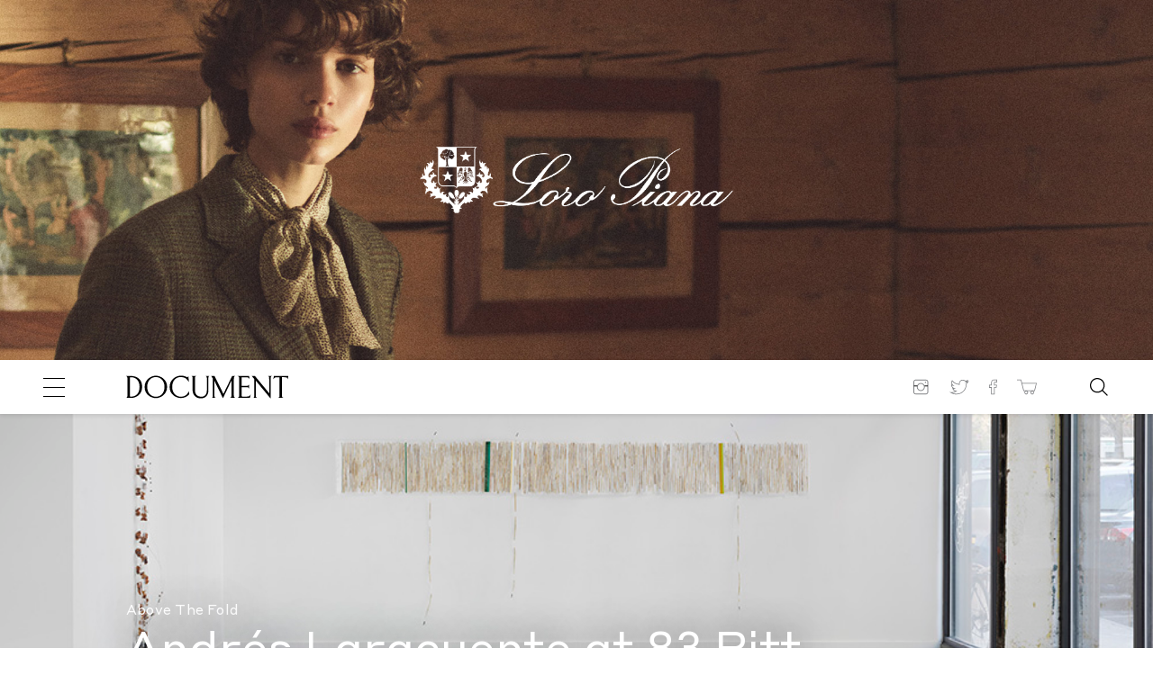

--- FILE ---
content_type: text/html; charset=UTF-8
request_url: https://www.documentjournal.com/2015/12/andres-laracuente-at-83-pitt-street/
body_size: 26032
content:
<!DOCTYPE html>
<html lang="en-US" xmlns:og="http://opengraphprotocol.org/schema/" xmlns:fb="http://www.facebook.com/2008/fbml" class="no-js ad_active hero_ad_active">
<head>
	
<!-- Google Tag Manager -->
<script>(function(w,d,s,l,i){w[l]=w[l]||[];w[l].push({'gtm.start':
new Date().getTime(),event:'gtm.js'});var f=d.getElementsByTagName(s)[0],
j=d.createElement(s),dl=l!='dataLayer'?'&l='+l:'';j.async=true;j.src=
'https://www.googletagmanager.com/gtm.js?id='+i+dl;f.parentNode.insertBefore(j,f);
})(window,document,'script','dataLayer','GTM-N8Z3M3V');</script>
<!-- End Google Tag Manager -->


  <meta charset="UTF-8">
  <meta name="robots" content="">
  <meta name="google-site-verification" content="B_iz7E7sTP20ogJd5bIhp5OZsPznwq4g80smM7B5gV0"/>
  <!--
   _______  __   __  ______    ___   __   __  _______  _______  _______  __    _        _______  _______  _______  __    _  _______  __   __
  |       ||  | |  ||    _ |  |   | |  |_|  ||       ||       ||       ||  |  | |      |   _   ||       ||       ||  |  | ||       ||  | |  |
  |  _____||  |_|  ||   | ||  |   | |       ||    _  ||_     _||   _   ||   |_| |      |  |_|  ||    ___||    ___||   |_| ||       ||  |_|  |
  | |_____ |       ||   |_||_ |   | |       ||   |_| |  |   |  |  | |  ||       |      |       ||   | __ |   |___ |       ||       ||       |
  |_____  ||       ||    __  ||   | |       ||    ___|  |   |  |  |_|  ||  _    | ___  |       ||   ||  ||    ___||  _    ||      _||_     _|
   _____| ||   _   ||   |  | ||   | | ||_|| ||   |      |   |  |       || | |   ||   | |   _   ||   |_| ||   |___ | | |   ||     |_   |   |
  |_______||__| |__||___|  |_||___| |_|   |_||___|      |___|  |_______||_|  |__||___| |__| |__||_______||_______||_|  |__||_______|  |___|
  designed and developed by www.shrimpton.agency 2017-2018.
  We're hiring web designers & developers!
  -->

  <title>  Andrés Laracuente at 83 Pitt Street</title>
  <!--
  www.documentjournal.com  -->
  <link href="//www.google-analytics.com" rel="dns-prefetch">
  <link href="https://www.documentjournal.com/wp-content/themes/document/css/img/favicon.png" rel="shortcut icon">
  <link href="https://www.documentjournal.com/wp-content/themes/document/css/img/favicon.png" rel="apple-touch-icon-precomposed">
  <meta name="viewport" content="height=device-height, width=device-width, target-densitydpi=device-dpi, initial-scale=1.0, user-scalable=no">
  <meta name="description" content="Collectible but Not Consumeristic">
  <meta property="fb:app_id" content="966242223397117"/>
  <meta name='robots' content='max-image-preview:large' />
	<style>img:is([sizes="auto" i], [sizes^="auto," i]) { contain-intrinsic-size: 3000px 1500px }</style>
	<script type="text/javascript">
/* <![CDATA[ */
window._wpemojiSettings = {"baseUrl":"https:\/\/s.w.org\/images\/core\/emoji\/15.0.3\/72x72\/","ext":".png","svgUrl":"https:\/\/s.w.org\/images\/core\/emoji\/15.0.3\/svg\/","svgExt":".svg","source":{"concatemoji":"https:\/\/www.documentjournal.com\/wp-includes\/js\/wp-emoji-release.min.js?ver=6.7.4"}};
/*! This file is auto-generated */
!function(i,n){var o,s,e;function c(e){try{var t={supportTests:e,timestamp:(new Date).valueOf()};sessionStorage.setItem(o,JSON.stringify(t))}catch(e){}}function p(e,t,n){e.clearRect(0,0,e.canvas.width,e.canvas.height),e.fillText(t,0,0);var t=new Uint32Array(e.getImageData(0,0,e.canvas.width,e.canvas.height).data),r=(e.clearRect(0,0,e.canvas.width,e.canvas.height),e.fillText(n,0,0),new Uint32Array(e.getImageData(0,0,e.canvas.width,e.canvas.height).data));return t.every(function(e,t){return e===r[t]})}function u(e,t,n){switch(t){case"flag":return n(e,"\ud83c\udff3\ufe0f\u200d\u26a7\ufe0f","\ud83c\udff3\ufe0f\u200b\u26a7\ufe0f")?!1:!n(e,"\ud83c\uddfa\ud83c\uddf3","\ud83c\uddfa\u200b\ud83c\uddf3")&&!n(e,"\ud83c\udff4\udb40\udc67\udb40\udc62\udb40\udc65\udb40\udc6e\udb40\udc67\udb40\udc7f","\ud83c\udff4\u200b\udb40\udc67\u200b\udb40\udc62\u200b\udb40\udc65\u200b\udb40\udc6e\u200b\udb40\udc67\u200b\udb40\udc7f");case"emoji":return!n(e,"\ud83d\udc26\u200d\u2b1b","\ud83d\udc26\u200b\u2b1b")}return!1}function f(e,t,n){var r="undefined"!=typeof WorkerGlobalScope&&self instanceof WorkerGlobalScope?new OffscreenCanvas(300,150):i.createElement("canvas"),a=r.getContext("2d",{willReadFrequently:!0}),o=(a.textBaseline="top",a.font="600 32px Arial",{});return e.forEach(function(e){o[e]=t(a,e,n)}),o}function t(e){var t=i.createElement("script");t.src=e,t.defer=!0,i.head.appendChild(t)}"undefined"!=typeof Promise&&(o="wpEmojiSettingsSupports",s=["flag","emoji"],n.supports={everything:!0,everythingExceptFlag:!0},e=new Promise(function(e){i.addEventListener("DOMContentLoaded",e,{once:!0})}),new Promise(function(t){var n=function(){try{var e=JSON.parse(sessionStorage.getItem(o));if("object"==typeof e&&"number"==typeof e.timestamp&&(new Date).valueOf()<e.timestamp+604800&&"object"==typeof e.supportTests)return e.supportTests}catch(e){}return null}();if(!n){if("undefined"!=typeof Worker&&"undefined"!=typeof OffscreenCanvas&&"undefined"!=typeof URL&&URL.createObjectURL&&"undefined"!=typeof Blob)try{var e="postMessage("+f.toString()+"("+[JSON.stringify(s),u.toString(),p.toString()].join(",")+"));",r=new Blob([e],{type:"text/javascript"}),a=new Worker(URL.createObjectURL(r),{name:"wpTestEmojiSupports"});return void(a.onmessage=function(e){c(n=e.data),a.terminate(),t(n)})}catch(e){}c(n=f(s,u,p))}t(n)}).then(function(e){for(var t in e)n.supports[t]=e[t],n.supports.everything=n.supports.everything&&n.supports[t],"flag"!==t&&(n.supports.everythingExceptFlag=n.supports.everythingExceptFlag&&n.supports[t]);n.supports.everythingExceptFlag=n.supports.everythingExceptFlag&&!n.supports.flag,n.DOMReady=!1,n.readyCallback=function(){n.DOMReady=!0}}).then(function(){return e}).then(function(){var e;n.supports.everything||(n.readyCallback(),(e=n.source||{}).concatemoji?t(e.concatemoji):e.wpemoji&&e.twemoji&&(t(e.twemoji),t(e.wpemoji)))}))}((window,document),window._wpemojiSettings);
/* ]]> */
</script>
<style id='wp-emoji-styles-inline-css' type='text/css'>

	img.wp-smiley, img.emoji {
		display: inline !important;
		border: none !important;
		box-shadow: none !important;
		height: 1em !important;
		width: 1em !important;
		margin: 0 0.07em !important;
		vertical-align: -0.1em !important;
		background: none !important;
		padding: 0 !important;
	}
</style>
<link rel='stylesheet' id='wp-block-library-css' href='https://www.documentjournal.com/wp-includes/css/dist/block-library/style.min.css?ver=6.7.4' media='all' />
<style id='classic-theme-styles-inline-css' type='text/css'>
/*! This file is auto-generated */
.wp-block-button__link{color:#fff;background-color:#32373c;border-radius:9999px;box-shadow:none;text-decoration:none;padding:calc(.667em + 2px) calc(1.333em + 2px);font-size:1.125em}.wp-block-file__button{background:#32373c;color:#fff;text-decoration:none}
</style>
<style id='global-styles-inline-css' type='text/css'>
:root{--wp--preset--aspect-ratio--square: 1;--wp--preset--aspect-ratio--4-3: 4/3;--wp--preset--aspect-ratio--3-4: 3/4;--wp--preset--aspect-ratio--3-2: 3/2;--wp--preset--aspect-ratio--2-3: 2/3;--wp--preset--aspect-ratio--16-9: 16/9;--wp--preset--aspect-ratio--9-16: 9/16;--wp--preset--color--black: #000000;--wp--preset--color--cyan-bluish-gray: #abb8c3;--wp--preset--color--white: #ffffff;--wp--preset--color--pale-pink: #f78da7;--wp--preset--color--vivid-red: #cf2e2e;--wp--preset--color--luminous-vivid-orange: #ff6900;--wp--preset--color--luminous-vivid-amber: #fcb900;--wp--preset--color--light-green-cyan: #7bdcb5;--wp--preset--color--vivid-green-cyan: #00d084;--wp--preset--color--pale-cyan-blue: #8ed1fc;--wp--preset--color--vivid-cyan-blue: #0693e3;--wp--preset--color--vivid-purple: #9b51e0;--wp--preset--gradient--vivid-cyan-blue-to-vivid-purple: linear-gradient(135deg,rgba(6,147,227,1) 0%,rgb(155,81,224) 100%);--wp--preset--gradient--light-green-cyan-to-vivid-green-cyan: linear-gradient(135deg,rgb(122,220,180) 0%,rgb(0,208,130) 100%);--wp--preset--gradient--luminous-vivid-amber-to-luminous-vivid-orange: linear-gradient(135deg,rgba(252,185,0,1) 0%,rgba(255,105,0,1) 100%);--wp--preset--gradient--luminous-vivid-orange-to-vivid-red: linear-gradient(135deg,rgba(255,105,0,1) 0%,rgb(207,46,46) 100%);--wp--preset--gradient--very-light-gray-to-cyan-bluish-gray: linear-gradient(135deg,rgb(238,238,238) 0%,rgb(169,184,195) 100%);--wp--preset--gradient--cool-to-warm-spectrum: linear-gradient(135deg,rgb(74,234,220) 0%,rgb(151,120,209) 20%,rgb(207,42,186) 40%,rgb(238,44,130) 60%,rgb(251,105,98) 80%,rgb(254,248,76) 100%);--wp--preset--gradient--blush-light-purple: linear-gradient(135deg,rgb(255,206,236) 0%,rgb(152,150,240) 100%);--wp--preset--gradient--blush-bordeaux: linear-gradient(135deg,rgb(254,205,165) 0%,rgb(254,45,45) 50%,rgb(107,0,62) 100%);--wp--preset--gradient--luminous-dusk: linear-gradient(135deg,rgb(255,203,112) 0%,rgb(199,81,192) 50%,rgb(65,88,208) 100%);--wp--preset--gradient--pale-ocean: linear-gradient(135deg,rgb(255,245,203) 0%,rgb(182,227,212) 50%,rgb(51,167,181) 100%);--wp--preset--gradient--electric-grass: linear-gradient(135deg,rgb(202,248,128) 0%,rgb(113,206,126) 100%);--wp--preset--gradient--midnight: linear-gradient(135deg,rgb(2,3,129) 0%,rgb(40,116,252) 100%);--wp--preset--font-size--small: 13px;--wp--preset--font-size--medium: 20px;--wp--preset--font-size--large: 36px;--wp--preset--font-size--x-large: 42px;--wp--preset--spacing--20: 0.44rem;--wp--preset--spacing--30: 0.67rem;--wp--preset--spacing--40: 1rem;--wp--preset--spacing--50: 1.5rem;--wp--preset--spacing--60: 2.25rem;--wp--preset--spacing--70: 3.38rem;--wp--preset--spacing--80: 5.06rem;--wp--preset--shadow--natural: 6px 6px 9px rgba(0, 0, 0, 0.2);--wp--preset--shadow--deep: 12px 12px 50px rgba(0, 0, 0, 0.4);--wp--preset--shadow--sharp: 6px 6px 0px rgba(0, 0, 0, 0.2);--wp--preset--shadow--outlined: 6px 6px 0px -3px rgba(255, 255, 255, 1), 6px 6px rgba(0, 0, 0, 1);--wp--preset--shadow--crisp: 6px 6px 0px rgba(0, 0, 0, 1);}:where(.is-layout-flex){gap: 0.5em;}:where(.is-layout-grid){gap: 0.5em;}body .is-layout-flex{display: flex;}.is-layout-flex{flex-wrap: wrap;align-items: center;}.is-layout-flex > :is(*, div){margin: 0;}body .is-layout-grid{display: grid;}.is-layout-grid > :is(*, div){margin: 0;}:where(.wp-block-columns.is-layout-flex){gap: 2em;}:where(.wp-block-columns.is-layout-grid){gap: 2em;}:where(.wp-block-post-template.is-layout-flex){gap: 1.25em;}:where(.wp-block-post-template.is-layout-grid){gap: 1.25em;}.has-black-color{color: var(--wp--preset--color--black) !important;}.has-cyan-bluish-gray-color{color: var(--wp--preset--color--cyan-bluish-gray) !important;}.has-white-color{color: var(--wp--preset--color--white) !important;}.has-pale-pink-color{color: var(--wp--preset--color--pale-pink) !important;}.has-vivid-red-color{color: var(--wp--preset--color--vivid-red) !important;}.has-luminous-vivid-orange-color{color: var(--wp--preset--color--luminous-vivid-orange) !important;}.has-luminous-vivid-amber-color{color: var(--wp--preset--color--luminous-vivid-amber) !important;}.has-light-green-cyan-color{color: var(--wp--preset--color--light-green-cyan) !important;}.has-vivid-green-cyan-color{color: var(--wp--preset--color--vivid-green-cyan) !important;}.has-pale-cyan-blue-color{color: var(--wp--preset--color--pale-cyan-blue) !important;}.has-vivid-cyan-blue-color{color: var(--wp--preset--color--vivid-cyan-blue) !important;}.has-vivid-purple-color{color: var(--wp--preset--color--vivid-purple) !important;}.has-black-background-color{background-color: var(--wp--preset--color--black) !important;}.has-cyan-bluish-gray-background-color{background-color: var(--wp--preset--color--cyan-bluish-gray) !important;}.has-white-background-color{background-color: var(--wp--preset--color--white) !important;}.has-pale-pink-background-color{background-color: var(--wp--preset--color--pale-pink) !important;}.has-vivid-red-background-color{background-color: var(--wp--preset--color--vivid-red) !important;}.has-luminous-vivid-orange-background-color{background-color: var(--wp--preset--color--luminous-vivid-orange) !important;}.has-luminous-vivid-amber-background-color{background-color: var(--wp--preset--color--luminous-vivid-amber) !important;}.has-light-green-cyan-background-color{background-color: var(--wp--preset--color--light-green-cyan) !important;}.has-vivid-green-cyan-background-color{background-color: var(--wp--preset--color--vivid-green-cyan) !important;}.has-pale-cyan-blue-background-color{background-color: var(--wp--preset--color--pale-cyan-blue) !important;}.has-vivid-cyan-blue-background-color{background-color: var(--wp--preset--color--vivid-cyan-blue) !important;}.has-vivid-purple-background-color{background-color: var(--wp--preset--color--vivid-purple) !important;}.has-black-border-color{border-color: var(--wp--preset--color--black) !important;}.has-cyan-bluish-gray-border-color{border-color: var(--wp--preset--color--cyan-bluish-gray) !important;}.has-white-border-color{border-color: var(--wp--preset--color--white) !important;}.has-pale-pink-border-color{border-color: var(--wp--preset--color--pale-pink) !important;}.has-vivid-red-border-color{border-color: var(--wp--preset--color--vivid-red) !important;}.has-luminous-vivid-orange-border-color{border-color: var(--wp--preset--color--luminous-vivid-orange) !important;}.has-luminous-vivid-amber-border-color{border-color: var(--wp--preset--color--luminous-vivid-amber) !important;}.has-light-green-cyan-border-color{border-color: var(--wp--preset--color--light-green-cyan) !important;}.has-vivid-green-cyan-border-color{border-color: var(--wp--preset--color--vivid-green-cyan) !important;}.has-pale-cyan-blue-border-color{border-color: var(--wp--preset--color--pale-cyan-blue) !important;}.has-vivid-cyan-blue-border-color{border-color: var(--wp--preset--color--vivid-cyan-blue) !important;}.has-vivid-purple-border-color{border-color: var(--wp--preset--color--vivid-purple) !important;}.has-vivid-cyan-blue-to-vivid-purple-gradient-background{background: var(--wp--preset--gradient--vivid-cyan-blue-to-vivid-purple) !important;}.has-light-green-cyan-to-vivid-green-cyan-gradient-background{background: var(--wp--preset--gradient--light-green-cyan-to-vivid-green-cyan) !important;}.has-luminous-vivid-amber-to-luminous-vivid-orange-gradient-background{background: var(--wp--preset--gradient--luminous-vivid-amber-to-luminous-vivid-orange) !important;}.has-luminous-vivid-orange-to-vivid-red-gradient-background{background: var(--wp--preset--gradient--luminous-vivid-orange-to-vivid-red) !important;}.has-very-light-gray-to-cyan-bluish-gray-gradient-background{background: var(--wp--preset--gradient--very-light-gray-to-cyan-bluish-gray) !important;}.has-cool-to-warm-spectrum-gradient-background{background: var(--wp--preset--gradient--cool-to-warm-spectrum) !important;}.has-blush-light-purple-gradient-background{background: var(--wp--preset--gradient--blush-light-purple) !important;}.has-blush-bordeaux-gradient-background{background: var(--wp--preset--gradient--blush-bordeaux) !important;}.has-luminous-dusk-gradient-background{background: var(--wp--preset--gradient--luminous-dusk) !important;}.has-pale-ocean-gradient-background{background: var(--wp--preset--gradient--pale-ocean) !important;}.has-electric-grass-gradient-background{background: var(--wp--preset--gradient--electric-grass) !important;}.has-midnight-gradient-background{background: var(--wp--preset--gradient--midnight) !important;}.has-small-font-size{font-size: var(--wp--preset--font-size--small) !important;}.has-medium-font-size{font-size: var(--wp--preset--font-size--medium) !important;}.has-large-font-size{font-size: var(--wp--preset--font-size--large) !important;}.has-x-large-font-size{font-size: var(--wp--preset--font-size--x-large) !important;}
:where(.wp-block-post-template.is-layout-flex){gap: 1.25em;}:where(.wp-block-post-template.is-layout-grid){gap: 1.25em;}
:where(.wp-block-columns.is-layout-flex){gap: 2em;}:where(.wp-block-columns.is-layout-grid){gap: 2em;}
:root :where(.wp-block-pullquote){font-size: 1.5em;line-height: 1.6;}
</style>
<link rel='stylesheet' id='styles_vendor-css' href='https://www.documentjournal.com/wp-content/themes/document/css/app.css?ver=1652378326' media='all' />
<link rel="https://api.w.org/" href="https://www.documentjournal.com/wp-json/" /><link rel="alternate" title="JSON" type="application/json" href="https://www.documentjournal.com/wp-json/wp/v2/posts/3377" /><link rel="alternate" title="oEmbed (JSON)" type="application/json+oembed" href="https://www.documentjournal.com/wp-json/oembed/1.0/embed?url=https%3A%2F%2Fwww.documentjournal.com%2F2015%2F12%2Fandres-laracuente-at-83-pitt-street%2F" />
<link rel="alternate" title="oEmbed (XML)" type="text/xml+oembed" href="https://www.documentjournal.com/wp-json/oembed/1.0/embed?url=https%3A%2F%2Fwww.documentjournal.com%2F2015%2F12%2Fandres-laracuente-at-83-pitt-street%2F&#038;format=xml" />
  <!--	GA BEGIN -->
  <script>
        (function( i, s, o, g, r, a, m ) {
      i[ 'GoogleAnalyticsObject' ] = r;
      i[ r ] = i[ r ] || function() {
        (i[ r ].q = i[ r ].q || []).push( arguments )
        }, i[ r ].l = 1 * new Date();
      a = s.createElement( o ),
        m = s.getElementsByTagName( o )[ 0 ];
      a.async = 1;
      a.src = g;
      m.parentNode.insertBefore( a, m )
    })( window, document, 'script', '//www.google-analytics.com/analytics.js', 'ga' );
  </script>
    <script async src="https://www.googletagmanager.com/gtag/js?id=UA-33215933-1"></script>
  <script>
    window.dataLayer = window.dataLayer || [];
    function gtag(){dataLayer.push(arguments);}
    gtag('js', new Date());
    gtag('config', 'UA-33215933-1');
  </script>
  <!-- Global site tag (gtag.js) - Google Analytics -->
  <!--	GA END -->

  <script src="https://www.documentjournal.com/wp-content/themes/document/js/vendor/modernizr-custom.js"></script>
  <script src="https://ajax.googleapis.com/ajax/libs/jquery/3.1.1/jquery.min.js"></script>
  <script>window.jQuery || document.write( '<script src="https://www.documentjournal.com/wp-content/themes/document/js/vendor/jquery.min.js"><\/script>' )</script>

  <script async src="//pagead2.googlesyndication.com/pagead/js/adsbygoogle.js"></script>
  <script>
      (adsbygoogle = window.adsbygoogle || []).push({
          google_ad_client: "ca-pub-9205195400326967",
      enable_page_level_ads: true
      });
  </script>
    <script async='async' src='https://www.googletagservices.com/tag/js/gpt.js'></script>
  <script>
  var googletag = googletag || {};
  googletag.cmd = googletag.cmd || [];
  </script>
  <script>
  googletag.cmd.push(function() {
  googletag.defineSlot('/21750152662/ARTICLE_HEADER', ['fluid'], 'div-gpt-ad-1548356168610-0').addService(googletag.pubads());
  googletag.pubads().enableSingleRequest();
  googletag.enableServices();
  });
  </script>
  
<meta property="og:image" content="https://djwp.s3.amazonaws.com/wp-content/uploads/2017/10/24220856/AL_151120_01.jpg"/>

</head>
<body class="post-template post-template-single-fullbleed-hero post-template-single-fullbleed-hero-php single single-post postid-3377 single-format-standard andres-laracuente-at-83-pitt-street " data-articles="91431 91417 91371 91318 91149">

<!-- Google Tag Manager (noscript) -->
<noscript><iframe src="https://www.googletagmanager.com/ns.html?id=GTM-N8Z3M3V"
height="0" width="0" style="display:none;visibility:hidden"></iframe></noscript>
<!-- End Google Tag Manager (noscript) -->




<section class="site-hero__pusher--2019">

	<!-- Links -->
	<a href="https://us.loropiana.com/en/" target="_blank" class="desktop top-banner-ad banner-single" data-type="desktop">&nbsp;</a>
	<a href="https://us.loropiana.com/en/" target="_blank" class="mobile top-banner-ad banner-single" data-type="mobile">&nbsp;</a>

</section>
<section class="site-hero-single site-hero ad-banner-with-background bkg-loaded " id="top-hero">

	<!-- If video -->
		<picture>
		<!-- Mobile Creative -->
		<source srcset="https://djwp.s3.amazonaws.com/wp-content/uploads/2025/11/26133122/1536x400_2.jpg" media="(max-width: 768px)">
		<!-- Tablet Creative -->
		<source srcset="https://djwp.s3.amazonaws.com/wp-content/uploads/2025/11/26133132/2048x400_2.jpg" media="(max-width: 1024px)">
		<!-- Desktop Creative -->
		<source srcset="https://djwp.s3.amazonaws.com/wp-content/uploads/2025/11/02115938/LoroPiana_3198x800_2.jpg" media="(min-width: 1025px) and (max-width: 1599px)">
		<!-- XL Desktop Creative -->
		<source srcset="https://djwp.s3.amazonaws.com/wp-content/uploads/2025/11/02115948/LoroPiana_5120x800_2.jpg" media="(min-width: 1600px)">
		<!-- Backup Image -->
		<img src="https://djwp.s3.amazonaws.com/wp-content/uploads/2025/11/02115948/LoroPiana_5120x800_2.jpg" class="site-hero__image">
	</picture>
	
	<!-- Logo -->
	<div class="site-hero__logo center">
		<picture>
			<!-- Mobile Logo -->
			<source srcset="https://djwp.s3.amazonaws.com/wp-content/uploads/2025/11/02115708/LP_LOGO.png" media="(max-width: 420px)">
			<!-- Desktop Logo -->
			<source srcset="https://djwp.s3.amazonaws.com/wp-content/uploads/2025/11/02115708/LP_LOGO.png" media="(min-width: 421px)">
			<!-- Backup Logo -->
			<img src="https://djwp.s3.amazonaws.com/wp-content/uploads/2025/11/02115708/LP_LOGO.png" class="site-hero__logo-img">
		</picture>
	</div>

</section>

<!-- Trackers -->
<div style="display: none">
				</div>
<header class="main-header
 ad_active">
<span class="main-header__scrolled-title">
  <span class="main-header__scrolled-title-wrap">
    <span class="main-header__scrolled-title-title">Andrés Laracuente at 83 Pitt Street</span>
          <span class="main-header__scrolled-title-author">By Document Journal</span>
      </span>
  <span class="main-header__scrolled-title-social">
    <section class="nav-social-icons">
	<span class="share-links__title">Share</span>
		<a href="http://twitter.com/share?url=https://www.documentjournal.com/2015/12/andres-laracuente-at-83-pitt-street/" target="_blank" class="share-links__link share-links__link-twitter">
		<span class="hidden">Twitter</span>
		<svg version="1.1" id="Layer_1" xmlns="http://www.w3.org/2000/svg" xmlns:xlink="http://www.w3.org/1999/xlink" x="0px" y="0px"
	 viewBox="0 0 40 40" style="enable-background:new 0 0 40 40;" xml:space="preserve">
<path d="M13.9,35c-4,0-7.9-1.1-11.3-3.3L0,30l3.1,0.4c3,0.4,6-0.3,8.5-1.8c-2.5-0.7-4.6-2.6-5.4-5.2l-0.4-1.2L7,22.5
	C5,21,3.6,18.6,3.7,16l0-1.2l1,0.6c0.2,0.1,0.3,0.2,0.5,0.3C3.5,13.2,3.2,9.8,4.8,7l0.5-0.9L6,6.9c3.3,4,8.1,6.6,13.2,7.1
	c-0.2-2,0.4-4.1,1.7-5.7c1.5-1.9,3.7-3,6.1-3c2,0,4,0.8,5.4,2.2c1.4-0.3,2.7-0.8,3.9-1.6L38,5l-0.6,1.8c-0.3,0.9-0.7,1.7-1.3,2.4
	c0.4-0.1,0.8-0.3,1.3-0.5l2.3-1l-1.4,2.1c-0.9,1.4-2.1,2.6-3.4,3.6c0.1,5.6-2.1,11.2-5.9,15.3C26.3,31.6,21.4,35,13.9,35z M6,31.9
	c2.5,1.1,5.2,1.7,8,1.7c7,0,11.5-3.2,14-5.8c3.7-3.9,5.8-9.3,5.5-14.6l0-0.4l0.3-0.2c0.7-0.5,1.3-1,1.9-1.6
	c-0.6,0.2-1.2,0.3-1.9,0.3l-3.4,0.4l2.9-1.7c0.7-0.4,1.4-1,1.9-1.7c-0.9,0.4-1.8,0.6-2.8,0.8L32,9.1l-0.3-0.3c-1.2-1.3-2.9-2-4.7-2
	c-2,0-3.8,0.9-5,2.4c-1.2,1.5-1.7,3.5-1.2,5.4l0.2,0.9l-1,0c-5.5-0.3-10.7-2.8-14.5-6.9c-1,2.7-0.1,5.9,2.4,7.6l2.1,1.4l-2.5-0.1
	c-0.8,0-1.6-0.2-2.4-0.5c0.4,2.5,2.4,4.7,5,5.2l3,0.6l-3,0.8C9.6,24,8.8,24.1,8.1,24c1.1,2,3.2,3.3,5.5,3.4l2,0L14,28.7
	C11.7,30.5,8.9,31.6,6,31.9z"/>
</svg>
	</a>
	<a href="http://www.facebook.com/sharer.php?u=https://www.documentjournal.com/2015/12/andres-laracuente-at-83-pitt-street/" target="_blank" class="share-links__link share-links__link-fb">
		<span class="hidden">Facebook</span>
		<svg version="1.1" xmlns="http://www.w3.org/2000/svg" xmlns:xlink="http://www.w3.org/1999/xlink" x="0px" y="0px"
	 viewBox="0 0 40 40" style="enable-background:new 0 0 40 40;" xml:space="preserve">
<style type="text/css">
	/* .st0{clip-path:url(#SVGID_2_);}
	.st1{clip-path:url(#SVGID_4_);}
	.st2{fill:#231F20;} */
</style>
<g>
	<g>
		<defs>
			<rect id="SVGID_1_" x="0.6" y="5" width="38.8" height="30"/>
		</defs>
		<clipPath id="SVGID_2_">
			<use xlink:href="#SVGID_1_"  style="overflow:visible;"/>
		</clipPath>
		<g class="st0">
			<defs>
				<rect id="SVGID_3_" x="0.6" y="5" width="38.8" height="30"/>
			</defs>
			<clipPath id="SVGID_4_">
				<use xlink:href="#SVGID_3_"  style="overflow:visible;"/>
			</clipPath>
			<g class="st1">
				<defs>
					<rect id="SVGID_5_" x="0.6" y="5.3" width="38.6" height="29.7"/>
				</defs>
				<clipPath id="SVGID_6_">
					<use xlink:href="#SVGID_5_"  style="overflow:visible;"/>
				</clipPath>
			</g>
		</g>
	</g>
</g>
<g>
	<path class="st2" d="M0.7,20.9H0v-5.5h4.2v-4.1c0,0,0-1.5,0.7-3.1C5.2,7.4,5.7,6.6,6.5,6c0.8-0.6,1.9-1,3.2-1h6.5v6.1h-4.1V11
		l0,0.1h0V11l0,0.1c0,0-0.3,0-0.5,0.2l-0.3,0.2c-0.1,0.1-0.1,0.3-0.1,0.5v3.3h4.9l-1,6.2h-3.9V35h-7V21.6H0v-0.7H0.7v-0.7h4.9v13.4
		h4.3V20.2h4.1l0.6-3.5H9.8v-4.7c0-0.5,0.1-1,0.4-1.3c0.3-0.5,0.8-0.8,1.2-0.9c0.4-0.1,0.7-0.1,0.7-0.1h2.7V6.3H9.7
		c-1.1,0-1.8,0.3-2.4,0.7C6.5,7.7,6,8.8,5.8,9.7c-0.1,0.4-0.2,0.9-0.2,1.2l0,0.3l0,0.1v5.5H1.3v4.1H0.7v-0.7V20.9z"/>
</g>
</svg>
	</a>
</section>
  </span>
</span>
<section class="main-header__container container document-full-width-container">
  <h1 class="logo"><a href="/" rel="home"><svg version="1.1" id="Layer_1" xmlns="http://www.w3.org/2000/svg" xmlns:xlink="http://www.w3.org/1999/xlink" x="0px" y="0px" viewBox="0 0 562.5 78.7" style="enable-background:new 0 0 562.5 78.7;" xml:space="preserve">
<g>
	<path d="M16.6,1.1H0v0.6c4,1.1,4.6,2.7,4.6,11.9v52.2c0,7.7-0.5,9.3-4.1,10.7v0.6h17.1c17.8,0,38-11.5,38-38.6
		C55.7,12.5,37.5,1.1,16.6,1.1 M17.2,72.8h-0.5c-2.4,0-3.8-0.4-3.8-3.6V5.4h4.3c15.4,0,29.4,10.2,29.4,33.6
		C46.6,62.3,33.7,72.8,17.2,72.8"/>
	<path d="M103.2,0.2c-15.9,0-39,12.3-39,39.4c0,26,22.4,38.2,39,38.2s39-12.3,39-39.4C142.3,12.4,119.1,0.2,103.2,0.2 M103.2,73.2
		c-14.4,0-30-10.8-30-34.1s14.6-34.3,30-34.3c14.4,0,30,10.8,30,34.1S118.6,73.2,103.2,73.2"/>
	<path d="M216.6,55.4c-5,12.7-15.9,17.7-26.8,17.7c-14.4,0-30-10.7-30-34.1c0-23.3,14.6-34.3,30-34.3c12.4,0,21.7,5.7,26.7,15.8
		l1.2-0.2c-0.6-4.7-1.1-11.3-1.3-17.9h-1c-0.4,1.3-1,3.2-2.6,3.2c-2.6,0-8.2-5.6-22.9-5.6c-15.9,0-39,12.3-39,39.4
		c0,26,22.4,38.2,39,38.2c13,0,24-6.1,29.4-13.4l-1.8-9h-0.9V55.4z"/>
	<path d="M276.4,1.6c3.4,1.1,3.8,2.5,3.8,10.8v38c0,15-6.9,22.6-19.1,22.6c-13.5,0-22.2-7.4-22.2-22.6v-38c0-8.2,0.3-9.6,3.8-10.8V1
		h-15v0.6c2.5,1.1,2.8,2.5,2.8,10.8v36.1c0,18.3,11.2,30.2,28.4,30.2c17,0,26.5-10.7,26.5-27.6V12.3c0-8.2,0.3-9.6,2.7-10.8V0.9
		h-11.7L276.4,1.6L276.4,1.6z"/>
	<path d="M373.8,65.7V12.3c0-7.7,0.3-8.1,4.1-10.8V0.9h-10l-30.3,62.5L306.5,0.9h-10.8v0.7l5.4,8.7v54.3c0,8.2-0.3,10.6-2.8,11.8V77
		h11.8v-0.6c-3.4-1.1-3.8-3.5-3.8-11.8V17.8l29.2,59.6h1l29-60.8v49.1c0,7.7,0.1,9.3-4.5,10.8v0.6h17.4v-0.6
		C373.8,75,373.8,73.4,373.8,65.7"/>
	<path d="M414.7,72.7h-10.2c-2.4,0-3.8-0.4-3.8-3.6V39.8h13c9,0,10.6,0.3,12.5,4.9h0.6c-0.3-2.2-0.5-4.3-0.5-6.7
		c0-2.5,0.2-4.7,0.4-6.8h-0.6c-1.7,3.7-3.3,4.3-12.4,4.3h-13v-30h10.5c11.5,0,13.3,0.5,16.6,5.7h0.6c-0.4-3-1.2-7.5-2.2-10h-39.5
		v0.4c5,1.1,5.6,2.7,5.6,11.9v52.2c0,7.7-0.5,9.3-5.1,10.7V77h42c1.1-2.4,2.4-8,3-11.1h-0.6C428.6,70.6,427.3,72.7,414.7,72.7"/>
	<path d="M492.7,1.6c3.4,1.1,3.8,2.5,3.8,11.8v47.7L446.8,1h-10.6v0.6l8.4,10.1v53c0,8.2-0.3,10.6-2.8,11.8v0.6h11.8v-0.6
		c-3.4-1.1-3.8-3.5-3.8-11.8V17.1l50.6,61.3h1.2v-65c0-9.2,0.3-10.6,3.5-11.8V1h-12.5L492.7,1.6L492.7,1.6z"/>
	<path d="M512.7,1c-0.9,4.1-1.3,8.2-1.7,10.8h0.6c4.3-6.2,5.3-6.4,15.7-6.4h5.1v60.3c0,7.7,0.1,9.3-4.5,10.8v0.6h17.4v-0.6
		c-4.6-1.4-4.6-3-4.6-10.8V5.3h1.6c14.3,0,17.4,0.2,18,6.4h0.6c0.6-2.2,1.3-6.7,1.6-10.8h-49.8V1z"/>
</g>
</svg>
<span class="hidden">Document Journal</span></a></h1>
</section>
<section class="nav-toggle" id=nav-icon>
  <div class="inner">
      <div class="hamburger hamburger--spin">
        <div class="hamburger-box">
          <div class="hamburger-inner"></div>
        </div>
      </div>
  </div>
</section>
<section class="nav-social-icons link-list">

  <a href="https://www.instagram.com/documentjournal/" target="_blank" class="share-links__link share-links__insta" title="Follow on Instagram">
    <span class="hidden">Instagram</span>
    
<svg version="1.1" xmlns="http://www.w3.org/2000/svg" xmlns:xlink="http://www.w3.org/1999/xlink" x="0px" y="0px"
	 viewBox="0 0 40 40" style="enable-background:new 0 0 40 40;" xml:space="preserve">
<!-- <style type="text/css">
	.st0{clip-path:url(#SVGID_2_);fill:#231F20;}
</style> -->
<g>
	<g>
		<defs>
			<rect id="SVGID_1_" y="5" width="30" height="30"/>
		</defs>
		<clipPath id="SVGID_2_">
			<use xlink:href="#SVGID_1_"  style="overflow:visible;"/>
		</clipPath>
		<path class="st0" d="M24.9,35H5.1c-4,0-5.1-3.3-5.1-5.1V10.1C0,6.1,3.3,5,5.1,5h19.8c4,0,5.1,3.3,5.1,5.1v19.8
			C30,33.9,26.7,35,24.9,35z M5.1,6.7c-0.4,0-3.4,0.1-3.4,3.4v19.8c0,0.3,0.1,3.4,3.4,3.4h19.8c0.3,0,3.4-0.1,3.4-3.4V10.1
			c0-0.3-0.1-3.4-3.4-3.4H5.1z"/>
		<path class="st0" d="M15,28.1c-4.5,0-8.1-3.7-8.1-8.1c0-4.5,3.7-8.1,8.1-8.1c4.5,0,8.1,3.7,8.1,8.1C23.1,24.5,19.5,28.1,15,28.1z
			 M15,13.6c-3.6,0-6.4,2.9-6.4,6.4c0,3.6,2.9,6.4,6.4,6.4c3.6,0,6.4-2.9,6.4-6.4C21.4,16.4,18.6,13.6,15,13.6z"/>
		<rect x="1" y="17" class="st0" width="6.8" height="1.7"/>
		<polyline class="st0" points="22.4,18.7 29.2,18.7 29.2,17 22.4,17 		"/>
		<path class="st0" d="M24.3,11.9c0.7,0,1.3-0.6,1.3-1.3c0-0.7-0.6-1.3-1.3-1.3c-0.7,0-1.3,0.6-1.3,1.3C23,11.3,23.6,11.9,24.3,11.9
			"/>
	</g>
</g>
</svg>
  </a>
  <a href="https://twitter.com/documentjournal" target="_blank" class="share-links__link share-links__twitter" title="Follow on Twitter">
    <span class="hidden">Twitter</span>
    <svg version="1.1" id="Layer_1" xmlns="http://www.w3.org/2000/svg" xmlns:xlink="http://www.w3.org/1999/xlink" x="0px" y="0px"
	 viewBox="0 0 40 40" style="enable-background:new 0 0 40 40;" xml:space="preserve">
<path d="M13.9,35c-4,0-7.9-1.1-11.3-3.3L0,30l3.1,0.4c3,0.4,6-0.3,8.5-1.8c-2.5-0.7-4.6-2.6-5.4-5.2l-0.4-1.2L7,22.5
	C5,21,3.6,18.6,3.7,16l0-1.2l1,0.6c0.2,0.1,0.3,0.2,0.5,0.3C3.5,13.2,3.2,9.8,4.8,7l0.5-0.9L6,6.9c3.3,4,8.1,6.6,13.2,7.1
	c-0.2-2,0.4-4.1,1.7-5.7c1.5-1.9,3.7-3,6.1-3c2,0,4,0.8,5.4,2.2c1.4-0.3,2.7-0.8,3.9-1.6L38,5l-0.6,1.8c-0.3,0.9-0.7,1.7-1.3,2.4
	c0.4-0.1,0.8-0.3,1.3-0.5l2.3-1l-1.4,2.1c-0.9,1.4-2.1,2.6-3.4,3.6c0.1,5.6-2.1,11.2-5.9,15.3C26.3,31.6,21.4,35,13.9,35z M6,31.9
	c2.5,1.1,5.2,1.7,8,1.7c7,0,11.5-3.2,14-5.8c3.7-3.9,5.8-9.3,5.5-14.6l0-0.4l0.3-0.2c0.7-0.5,1.3-1,1.9-1.6
	c-0.6,0.2-1.2,0.3-1.9,0.3l-3.4,0.4l2.9-1.7c0.7-0.4,1.4-1,1.9-1.7c-0.9,0.4-1.8,0.6-2.8,0.8L32,9.1l-0.3-0.3c-1.2-1.3-2.9-2-4.7-2
	c-2,0-3.8,0.9-5,2.4c-1.2,1.5-1.7,3.5-1.2,5.4l0.2,0.9l-1,0c-5.5-0.3-10.7-2.8-14.5-6.9c-1,2.7-0.1,5.9,2.4,7.6l2.1,1.4l-2.5-0.1
	c-0.8,0-1.6-0.2-2.4-0.5c0.4,2.5,2.4,4.7,5,5.2l3,0.6l-3,0.8C9.6,24,8.8,24.1,8.1,24c1.1,2,3.2,3.3,5.5,3.4l2,0L14,28.7
	C11.7,30.5,8.9,31.6,6,31.9z"/>
</svg>
  </a>
  <a href="https://www.facebook.com/documentjournal" target="_blank" class="share-links__link share-links__fb" title="Follow on Facebook">
    <span class="hidden">Facebook</span>
    <svg version="1.1" xmlns="http://www.w3.org/2000/svg" xmlns:xlink="http://www.w3.org/1999/xlink" x="0px" y="0px"
	 viewBox="0 0 40 40" style="enable-background:new 0 0 40 40;" xml:space="preserve">
<style type="text/css">
	/* .st0{clip-path:url(#SVGID_2_);}
	.st1{clip-path:url(#SVGID_4_);}
	.st2{fill:#231F20;} */
</style>
<g>
	<g>
		<defs>
			<rect id="SVGID_1_" x="0.6" y="5" width="38.8" height="30"/>
		</defs>
		<clipPath id="SVGID_2_">
			<use xlink:href="#SVGID_1_"  style="overflow:visible;"/>
		</clipPath>
		<g class="st0">
			<defs>
				<rect id="SVGID_3_" x="0.6" y="5" width="38.8" height="30"/>
			</defs>
			<clipPath id="SVGID_4_">
				<use xlink:href="#SVGID_3_"  style="overflow:visible;"/>
			</clipPath>
			<g class="st1">
				<defs>
					<rect id="SVGID_5_" x="0.6" y="5.3" width="38.6" height="29.7"/>
				</defs>
				<clipPath id="SVGID_6_">
					<use xlink:href="#SVGID_5_"  style="overflow:visible;"/>
				</clipPath>
			</g>
		</g>
	</g>
</g>
<g>
	<path class="st2" d="M0.7,20.9H0v-5.5h4.2v-4.1c0,0,0-1.5,0.7-3.1C5.2,7.4,5.7,6.6,6.5,6c0.8-0.6,1.9-1,3.2-1h6.5v6.1h-4.1V11
		l0,0.1h0V11l0,0.1c0,0-0.3,0-0.5,0.2l-0.3,0.2c-0.1,0.1-0.1,0.3-0.1,0.5v3.3h4.9l-1,6.2h-3.9V35h-7V21.6H0v-0.7H0.7v-0.7h4.9v13.4
		h4.3V20.2h4.1l0.6-3.5H9.8v-4.7c0-0.5,0.1-1,0.4-1.3c0.3-0.5,0.8-0.8,1.2-0.9c0.4-0.1,0.7-0.1,0.7-0.1h2.7V6.3H9.7
		c-1.1,0-1.8,0.3-2.4,0.7C6.5,7.7,6,8.8,5.8,9.7c-0.1,0.4-0.2,0.9-0.2,1.2l0,0.3l0,0.1v5.5H1.3v4.1H0.7v-0.7V20.9z"/>
</g>
</svg>
  </a>
  <a href="https://documentjournal.myshopify.com/" target="_blank" class="share-links__link share-links__cart" title="Shop">
    <span class="hidden">Shop</span>
    <svg xmlns="http://www.w3.org/2000/svg" viewBox="0 0 345.62 256.99"><defs></defs><path class="cls-1" d="M464.42,276l-256.71-1.57L193.36,217H118.81v12.2h65l46.53,186.1h31.8a32.12,32.12,0,1,0,36.07,0h68.94a32.12,32.12,0,1,0,36.07,0h27.43ZM280.19,461.82a19.93,19.93,0,1,1,19.92-19.92A19.95,19.95,0,0,1,280.19,461.82Zm105,0a19.93,19.93,0,1,1,19.92-19.92A19.95,19.95,0,0,1,385.2,461.82ZM239.88,403.13,210.76,286.66l238.18,1.46-27.87,115Z" transform="translate(-118.81 -217.03)"/></svg>
  </a>
</section>
<section class="nav-search-toggle" id=nav-icon-search>
  <div class="inner glass">
    <svg width="38px" height="38px" viewBox="0 0 38 38" version="1.1" xmlns="http://www.w3.org/2000/svg" xmlns:xlink="http://www.w3.org/1999/xlink">
    <defs></defs>
    <g stroke="none" stroke-width="1" fill="none" fill-rule="evenodd">
        <path d="M28.7277793,15.5588 C28.7297793,8.2578 22.8897793,2.4118 15.5907793,2.4048 C8.25177926,2.3978 2.40177926,8.2388 2.40477926,15.5678 C2.40677926,22.8658 8.25077926,28.7188 15.5407793,28.7258 C22.8687793,28.7328 28.7267793,22.8828 28.7277793,15.5588 M27.4107793,25.7308 L37.8117793,36.1318 C37.2517793,36.6768 36.7027793,37.2128 36.1637793,37.7388 C32.7657793,34.3418 29.2847793,30.8618 25.7807793,27.3578 C21.7527793,30.6218 17.2577793,31.8038 12.2697793,30.7678 C8.33377926,29.9498 5.19577926,27.8228 2.85077926,24.5468 C-1.70722074,18.1818 -0.701220741,9.2428 5.16477926,3.9668 C11.0257793,-1.3062 19.9817793,-1.3242 25.9227793,3.9258 C31.9257793,9.2308 33.1407793,18.8128 27.4107793,25.7308" fill="#000000"></path>
    </g>
</svg>
  </div>
  <div class="inner close slider-overlay__close">

  </div>
</section>
<div class="swiper-pagination"></div>
</header>

<nav class="main-nav">
  <section class="container menu-container document-full-width-container">
    <section class="row menu-row d-flex">
      <div class="col-6 col-sm-4 menu-col menu-col__first">
        <span class="gold author-slug author-slug_small-title author-slug_explore">Explore</span>
        <ul id="menu-main-menu" class="menu"><li id="menu-item-6903" class="menu-item menu-item-type-taxonomy menu-item-object-category current-post-ancestor current-menu-parent current-post-parent menu-item-6903"><a href="https://www.documentjournal.com/category/above-the-fold/">Above the Fold</a></li>
<li id="menu-item-571" class="menu-item menu-item-type-taxonomy menu-item-object-category menu-item-571"><a href="https://www.documentjournal.com/category/at-large/">At Large</a></li>
<li id="menu-item-6904" class="menu-item menu-item-type-taxonomy menu-item-object-category menu-item-6904"><a href="https://www.documentjournal.com/category/fashion-portfolio/">Fashion Portfolios</a></li>
<li id="menu-item-33" class="menu-item menu-item-type-taxonomy menu-item-object-category menu-item-33"><a href="https://www.documentjournal.com/category/conversations/">Conversations</a></li>
<li id="menu-item-6905" class="menu-item menu-item-type-taxonomy menu-item-object-category menu-item-6905"><a href="https://www.documentjournal.com/category/documented/">Documented</a></li>
</ul>      </div>
      <div
        class="col-6 col-sm-4 col-lg-3 offset-lg-1 menu menu-smaller menu-col menu-col__second menu-header-menu-right">
        <span class="gold author-slug author-slug_small-title author-slug_topic">Topic</span>
        <ul id="menu-header-menu-right" class="menu"><li id="menu-item-5844" class="menu-item menu-item-type-taxonomy menu-item-object-post_tag menu-item-5844"><a href="https://www.documentjournal.com/tag/fashion/">Fashion</a></li>
<li id="menu-item-4522" class="menu-item menu-item-type-taxonomy menu-item-object-post_tag menu-item-4522"><a href="https://www.documentjournal.com/tag/art/">Art</a></li>
<li id="menu-item-4521" class="menu-item menu-item-type-taxonomy menu-item-object-post_tag menu-item-4521"><a href="https://www.documentjournal.com/tag/photography/">Photography</a></li>
<li id="menu-item-4523" class="menu-item menu-item-type-taxonomy menu-item-object-post_tag menu-item-4523"><a href="https://www.documentjournal.com/tag/music/">Music</a></li>
<li id="menu-item-13001" class="menu-item menu-item-type-taxonomy menu-item-object-post_tag menu-item-13001"><a href="https://www.documentjournal.com/tag/environment/">Environment</a></li>
<li id="menu-item-4525" class="menu-item menu-item-type-taxonomy menu-item-object-post_tag menu-item-4525"><a href="https://www.documentjournal.com/tag/politics/">Politics</a></li>
<li id="menu-item-6901" class="menu-item menu-item-type-taxonomy menu-item-object-post_tag menu-item-6901"><a href="https://www.documentjournal.com/tag/travel/">Travel</a></li>
<li id="menu-item-6902" class="menu-item menu-item-type-taxonomy menu-item-object-post_tag menu-item-6902"><a href="https://www.documentjournal.com/tag/technology/">Technology</a></li>
</ul>      </div>
      <div class="col-5 col-sm-4 menu menu-col menu-col__third">
        <span class="gold author-slug author-slug_small-title author-slug_connect">Connect</span>
        <ul class="main-nav__social-nav">
<style>
.tnv:hover { border-color:#c1ab95 !important; }
</style>
<li><a href="/category/tenth-anniversary" style="color:#c1ab95;" class="tnv">Tenth Anniversary</a></li>
<li><a href="/thenewvanguard" class="tnv">The New Vanguard</a></li>
<li><a href="https://www.instagram.com/documentjournal/" target="_blank">Instagram</a></li>
<li><a href="https://twitter.com/documentjournal" target="_blank">Twitter</a></li>
<li><a href="https://www.facebook.com/documentjournal" target="_blank">Facebook</a></li>
<li><a href="https://documentjournal.myshopify.com/" target="_blank">Shop</a></li>
<li><a href="#" class="news-letter-toggler">Newsletter</a></li>
</ul>
      </div>
    </section>
  </section>
  <section class="container main-nav__posts-container menu-container document-full-width-container">
    <section class="row main-nav__posts-row">
      <div class="col-12 menu-col">
        <div class="main-nav__slug-wrap">
          <span class="slug gold">Hot Off the Press</span>
        </div>
        <div class="row header-menu-image-posts__row">
                                              <article
    class="atf-thumb no-flex flex-hh col-sm-3 align-items-start header-menu-post article homepage-article thumb-article fitvids"
    data-cat=""
    data-author=""
    data-use-tag="1">

    <figure class="thumb-article__figure ">
        <a href="https://www.documentjournal.com/2025/12/usher-on-masculinity-memory-and-building-a-legacy/" class="floater-title-link">
                                    <img
                            alt="Usher on masculinity, memory, and building a legacy"
                            src="https://djwp.s3.amazonaws.com/wp-content/uploads/2025/12/22150152/DOC27_USHER_GABRIELMOSES_WEB_THUMBNAIL-200x150.jpg"
                            data-src="https://djwp.s3.amazonaws.com/wp-content/uploads/2025/12/22150152/DOC27_USHER_GABRIELMOSES_WEB_THUMBNAIL-600x450.jpg"
                            class="lazyload img-fluid img-100 featured_thumbnail">
                            </a>
    </figure>
    <header class="thumb-article__header">
                            <span class="cat-slug"><span class="gold"><a href="/tag/music" class="gold">Music</a></span></span>        
        <a href="https://www.documentjournal.com/2025/12/usher-on-masculinity-memory-and-building-a-legacy/">
            <h3 class="homepage-article__title thumb-article__title">Usher on masculinity, memory, and building a legacy</h3>
                                                <h4 class="homepage-article__excerpt thumb-article__sub-title uses_sub_excerpt">
                        The musician sits down with writer Rob Franklin to talk finding expression in vulnerability, moving between Atlanta and New York City, and how he translated...                    </h4>
                                    </a>
            </header>
</article>
                                        <article
    class="atf-thumb no-flex flex-hh col-sm-3 align-items-start header-menu-post article homepage-article thumb-article fitvids"
    data-cat=""
    data-author=""
    data-use-tag="1">

    <figure class="thumb-article__figure ">
        <a href="https://www.documentjournal.com/2025/12/the-unfolding-of-designer-justin-wesleys-renaissance/" class="floater-title-link">
                                    <img
                            alt="The unfolding of designer Justin Wesley’s renaissance"
                            src="https://djwp.s3.amazonaws.com/wp-content/uploads/2025/12/05095107/DOCUMENT_JUSTINWESLEY_2025-NEW-THUMBNAIL-200x150.jpg"
                            data-src="https://djwp.s3.amazonaws.com/wp-content/uploads/2025/12/05095107/DOCUMENT_JUSTINWESLEY_2025-NEW-THUMBNAIL-600x450.jpg"
                            class="lazyload img-fluid img-100 featured_thumbnail">
                            </a>
    </figure>
    <header class="thumb-article__header">
                            <span class="cat-slug"><span class="gold"><a href="/tag/art" class="gold">Art</a></span></span>        
        <a href="https://www.documentjournal.com/2025/12/the-unfolding-of-designer-justin-wesleys-renaissance/">
            <h3 class="homepage-article__title thumb-article__title">The unfolding of designer Justin Wesley’s renaissance</h3>
                                                <h4 class="homepage-article__excerpt thumb-article__sub-title uses_sub_excerpt">
                        In the landscape of design it’s rare to witness a new voice create innovative forms with the intuitive fluidity of channeled, raw talent. For Justin...                    </h4>
                                    </a>
            </header>
</article>
                                        <article
    class="atf-thumb no-flex flex-hh col-sm-3 align-items-start header-menu-post article homepage-article thumb-article fitvids"
    data-cat=""
    data-author=""
    data-use-tag="1">

    <figure class="thumb-article__figure ">
        <a href="https://www.documentjournal.com/2025/12/for-bridget-finn-miami-is-a-city-of-convergences/" class="floater-title-link">
                                    <img
                            alt="For Bridget Finn, Miami is a city of convergences"
                            src="https://djwp.s3.amazonaws.com/wp-content/uploads/2025/12/03124625/DOCUMENT_BRIDGETFINN_ARTBASEL_MIAMI_2025-THUMBNAIL-200x150.jpg"
                            data-src="https://djwp.s3.amazonaws.com/wp-content/uploads/2025/12/03124625/DOCUMENT_BRIDGETFINN_ARTBASEL_MIAMI_2025-THUMBNAIL-600x450.jpg"
                            class="lazyload img-fluid img-100 featured_thumbnail">
                            </a>
    </figure>
    <header class="thumb-article__header">
                            <span class="cat-slug"><span class="gold"><a href="/tag/art" class="gold">Art</a></span></span>        
        <a href="https://www.documentjournal.com/2025/12/for-bridget-finn-miami-is-a-city-of-convergences/">
            <h3 class="homepage-article__title thumb-article__title">For Bridget Finn, Miami is a city of convergences</h3>
                                                <h4 class="homepage-article__excerpt thumb-article__sub-title uses_sub_excerpt">
                        The city pulsates with vibrant diasporic communities, acclaimed hospitality, and serves as the reference point for recreation – all while being a postcard of paradise.                     </h4>
                                    </a>
            </header>
</article>
                                        <article
    class="atf-thumb no-flex flex-hh col-sm-3 align-items-start header-menu-post article homepage-article thumb-article fitvids"
    data-cat=""
    data-author=""
    data-use-tag="1">

    <figure class="thumb-article__figure ">
        <a href="https://www.documentjournal.com/2025/11/fear-of-god-essentials-finds-new-form-in-the-architecture-of-the-90s/" class="floater-title-link">
                                    <img
                            alt="Fear of God Essentials finds new form in the architecture of the ’90s"
                            src="https://djwp.s3.amazonaws.com/wp-content/uploads/2025/11/01150600/DOCUMENT_FEAROFGOD_2025_WEB-THUMBNAIL-1-200x150.jpg"
                            data-src="https://djwp.s3.amazonaws.com/wp-content/uploads/2025/11/01150600/DOCUMENT_FEAROFGOD_2025_WEB-THUMBNAIL-1-600x450.jpg"
                            class="lazyload img-fluid img-100 featured_thumbnail">
                            </a>
    </figure>
    <header class="thumb-article__header">
                            <span class="cat-slug"><span class="gold"><a href="/tag/fashion" class="gold">Fashion</a></span></span>        
        <a href="https://www.documentjournal.com/2025/11/fear-of-god-essentials-finds-new-form-in-the-architecture-of-the-90s/">
            <h3 class="homepage-article__title thumb-article__title">Fear of God Essentials finds new form in the architecture of the ’90s</h3>
                                                <h4 class="homepage-article__excerpt thumb-article__sub-title uses_sub_excerpt">
                        Photographer Kotaro Kawashima and stylist Jody Bain collaborate on this fashion portfolio featuring Fear of God Essentials Winter 2025 collection                    </h4>
                                    </a>
            </header>
</article>
                                            </div>
      </div>
    </section>
  </section>
</nav>
<nav class="main-nav__search-wrapper" role="search">
  <section class="main-nav__search-inner">
    <form class="search-form" method="get" action="https://www.documentjournal.com" role="search">
	<input class="search-input" type="search" name="s" placeholder="Search Archives" autocomplete="off" autofocus>
</form>
<!-- &orderby=post_date&order=desc -->
<section class="popular-tags container document-full-width-container">
  <div class="search-results-container">
    <div class="row">
      <div class="search-results__slug slug text-left">
        SUGGESTIONS
      </div>
      <div id="search-results"></div>
    </div>
  </div>
  <header class="row">
    <span class="popular-tags__slug slug text-left">POPULAR RESEARCH</span>
  </header>
  <section class="row popular-tags__row">
    <div class="col-sm-12 popular-tags__list article-single__tag-cloud">

        <ul id="menu-search-navigation-tag-list" class="menu"><li id="menu-item-6871" class="menu-item menu-item-type-taxonomy menu-item-object-post_tag menu-item-6871"><a href="https://www.documentjournal.com/tag/fashion/">Fashion</a></li>
<li id="menu-item-15745" class="menu-item menu-item-type-taxonomy menu-item-object-post_tag menu-item-15745"><a href="https://www.documentjournal.com/tag/raf-simons/">Raf Simons</a></li>
<li id="menu-item-15748" class="menu-item menu-item-type-taxonomy menu-item-object-post_tag menu-item-15748"><a href="https://www.documentjournal.com/tag/mario-sorrenti/">Mario Sorrenti</a></li>
<li id="menu-item-16041" class="menu-item menu-item-type-taxonomy menu-item-object-post_tag menu-item-16041"><a href="https://www.documentjournal.com/tag/ai/">AI</a></li>
<li id="menu-item-15747" class="menu-item menu-item-type-taxonomy menu-item-object-post_tag menu-item-15747"><a href="https://www.documentjournal.com/tag/willy-vanderperre/">Willy Vanderperre</a></li>
<li id="menu-item-6607" class="menu-item menu-item-type-taxonomy menu-item-object-post_tag menu-item-6607"><a href="https://www.documentjournal.com/tag/art/">Art</a></li>
<li id="menu-item-15746" class="menu-item menu-item-type-taxonomy menu-item-object-post_tag menu-item-15746"><a href="https://www.documentjournal.com/tag/dior/">Dior</a></li>
<li id="menu-item-15749" class="menu-item menu-item-type-taxonomy menu-item-object-post_tag menu-item-15749"><a href="https://www.documentjournal.com/tag/pieter-hugo/">Pieter Hugo</a></li>
<li id="menu-item-15750" class="menu-item menu-item-type-taxonomy menu-item-object-post_tag menu-item-15750"><a href="https://www.documentjournal.com/tag/fashion-week/">Fashion Week</a></li>
<li id="menu-item-15753" class="menu-item menu-item-type-taxonomy menu-item-object-post_tag menu-item-15753"><a href="https://www.documentjournal.com/tag/utopia/">Utopia</a></li>
<li id="menu-item-21154" class="menu-item menu-item-type-post_type menu-item-object-page menu-item-21154"><a href="https://www.documentjournal.com/thenewvanguard/">The New Vanguard</a></li>
<li id="menu-item-64327" class="menu-item menu-item-type-post_type menu-item-object-page menu-item-64327"><a href="https://www.documentjournal.com/careers/">Careers</a></li>
</ul>
            </div>
  </section>
</section>
  </section>
</nav>
<span class="ajax-load-area">
<span
  class="ajax-load-item "
  data-title="Andrés Laracuente at 83 Pitt Street" data-author="Document Journal">
  <div class="article-single-hero__constrained-spacer fashion-storey__constrained-spacer "></div>
<section
    data-share-url="https://www.documentjournal.com/2015/12/andres-laracuente-at-83-pitt-street/"
    data-author="Document Journal"
    class="fashion-story-intro fitvids article-single-hero__relative-wrap fashion-story-intro__no-video">

    <div class="slideshow-trigger cursor-pointer" data-id="3377">
        <figure class="fashion-story-intro__featured-img ">
                    <!-- foo -->
                          <img
              alt="Andrés Laracuente at 83 Pitt Street"
              src="https://djwp.s3.amazonaws.com/wp-content/uploads/2017/10/24220856/AL_151120_01-100x112.jpg"
              data-src="https://djwp.s3.amazonaws.com/wp-content/uploads/2017/10/24220856/AL_151120_01.jpg"
              class="lazyload img-fluid img-100 featured_image">
                              

                    <figcaption class="fashion-story-intro__caption">
          <div class="fashion-story-intro__caption-inner">
          <span class="cat-slug">
    				<span class="white">
    				<a href="/category/above-the-fold">Above the Fold</a>    				</span>
    			</span>
            <h1 class="fashion-story-intro__title homepage-hero-post__caption">Andrés Laracuente at 83 Pitt Street</h1>
            <div class="article-single-header__meta fashion-story-intro__read-time">
              <p class="author-slug read-time">
                <span class="">Read time </span>
                <span class="read-time__number author-slug__name read-time__number"></span>
              </p>
            </div>
            <!-- <div class="slide-images-intro__button-wrapper ">
             <div class="slide-images-intro__button reverse slideshow-trigger" data-id="3377">
              <a href="#" class="styrene-regular btn-3"><span>Begin Story</span></a>
              </div>
            </div> -->
          </div>
        </figcaption>
          </figure>
      </div>
  
    </section>

  <article
    data-share-url="https://www.documentjournal.com/2015/12/andres-laracuente-at-83-pitt-street/"
    data-author="Document Journal"
    class="article-single fitvids article-single document-full-width-container  article-single__fullbleed">
    <section class="article-single-header__meta  not-fashion-story">

		<span class="article-single-header__meta-group">
					<p class="author-slug">Text by <br>
				<span class="author-slug__name gold-underline__child-link author-name-link"><a href="https://www.documentjournal.com/author/documentjournal/" title="Posts by Document Journal" rel="author">Document Journal</a></span>
			</p>
						<p class="author-slug">
			Sculpture by <br> <span class="author-slug__name gold-underline__child-link"><a href="https://www.documentjournal.com/tag/andres-laracuente/">Andrés Laracuente</a></span>
		</p>
			</span>

	<span class="article-single-header__meta-group">
		<div class="author-slug posted-on">
			<span>Posted <br></span>
			<time datetime="" class="author-slug__name">December 14, 2015</time>
		</div>
	</span>



	  <div class="slideshow-trigger__wrapper">
    <div class="slideshow-trigger__wrapper-inner">
      <div class="slideshow-trigger slideshow-trigger__child" data-row-index="" data-id="3377">
        View Images
        <span class="">
<svg width="20px" height="20px" viewBox="0 0 20 20" version="1.1" xmlns="http://www.w3.org/2000/svg" xmlns:xlink="http://www.w3.org/1999/xlink">
    <defs></defs>
    <g id="DESKTOP-" stroke="none" stroke-width="1" fill="none" fill-rule="evenodd">
        <g id="svg_icon_slideshow" transform="translate(-686.000000, -810.000000)" fill="#000000">
            <g id="Page-1" transform="translate(686.000000, 810.000000)">
                <g>
                    <path d="M0,19.1621 L15.58,19.1621 L15.58,3.5821 L0,3.5821 L0,19.1621 Z M1,18.1621 L14.58,18.1621 L14.58,4.5821 L1,4.5821 L1,18.1621 Z" id="Fill-1"></path>
                    <polygon id="Fill-2" points="3.0492 0.0002 3.0492 4.1892 4.0492 4.1892 4.0492 1.0002 18.5282 1.0002 18.5282 15.4792 15.2012 15.4792 15.2012 16.4792 19.5282 16.4792 19.5282 0.0002"></polygon>
                </g>
            </g>
        </g>
    </g>
</svg>
</span>
      </div>
    </div>
  </div>

</section>
<section class="article-body post-slideshow has_article-body__excerpt">
    
      <p>Sculptor Andrés Laracuente presents his newest show at 83 Pitt Street, and sits down with Matthew Lyons, curator of New York&#8217;s seminal alternative space The Kitchen, for <em>Document</em> to discuss materials, energy, and systems.</p>
<p><strong>Matthew</strong>—So let&#8217;s get things started. I want to start by asking you about your connection to material. To matter. These new pieces contain dried apple cores or blades of grass but also plastic sheeting and tubing, dry dog food, and chain mail, among others. Was some connection to these elements as material the starting point for any of these works?</p>
<p><strong>Andrés</strong>—Yes, it’s often a bit difficult for me to determine a starting point for an artwork, but material was very important and was right there alongside other &#8220;starting&#8221; factors, for instance, like a complex feeling I wanted to express, or a certain social condition I wanted to engage. You mention matter, and we generally understand matter as something separate from energy, it is mass at rest, physical and corporeal, distinct from mind and spirit. In these works, I ended up thinking a lot about the edges of things. Although the works are very specific in matter, there is a sense of energy suspended contained, segmented, and measured. So in speaking in terms of matter, energy is equally present and important. I think all the plastic in these works does a pretty good job of blurring the edges of the material, while also creating a sense of self contained energy, or packs. I think that much or the material you mentioned has a familiar face for us today. I was drawn to materials that performed in a certain way, that also reflected certain industrial, commercial dimensions. In most cases I worked from &#8220;raw&#8221; material and fabricated these things that look like something from manufacturing, or service and food industries, but the resultant artwork confounds those known measures.</p>
<p><strong>Matthew</strong>—Can you talk more about systems? I was seeing energy and potential in suspended circulation.</p>
<p><strong>Andrés</strong>—Yes you are right about what you were seeing, I feel that way. They are all like segments of systems in that they are like relatively thin slices of atmosphere. The box fan artwork in particular is very much like a closed system. It is circulating some unknown air, the system has no beginning and no end. Typically, a box fan sort of sucks the air from the surrounding atmosphere, accelerates its motion, and the spits it out on the other end so there is this linear beginning and end or source and output. But this work seriously complicates that work flow. On one side, usually understood as the &#8220;front&#8221; of the fan there is a hole. One might expect some kind of vacuum pull from this hole or a blast of concentrated air, but when you put your hand up to it you don’t feel anything. This heightened moment of expression is rendered null. I am speaking of the box fan in a kind of formal way but of course all the language I’m using is analogous to human systems and systems of life in general. I am understanding and imagining life systems in this way.</p>
<p><strong>Matthew</strong>—The fan also is visibly connected to a power source. Yet it forms a cul-de-sac from the power grid, something set apart from productivity or forward momentum.</p>
<p><strong>Andrés</strong>—Yes, and because it is actually turned on, it produces the familiar white noise of a box fan. Although the sound is different because of the sealed state of this fan, it’s lower in tone and I think the resultant feeling is a little more ominous. The quick emotional registry of the fan work feels a bit like anxiety and constriction or possibly suffocation. Speaking of feelings, there is a sadness that is present throughout the works. A friend pointed out to me that there is a link between the wind that can&#8217;t blow in the fan work, and the grass that can&#8217;t sway in the wind in the work that contains hay. The dried grass is forced into graphic upright straight lines, suspended between plastic. This hay has potential too, which I think of as calories for consumption by farm animals. Of course, those calories are energy. I guess these dark feelings come into play any time energy is suspended or taken out of its flow. Like the way that money is accumulated and horded.</p>
<p>Speaking of the work with hay as well as others, there is a shift into this other kind of life, a 2D life, which I am interested in. 2D life is a term that refers to a universe created by anime, manga, video games, VR, as well as the merchandise that accompanies these industries. Although animation and video games are not strictly 2D, the expression is meant to emphasize the unreal qualities or the fantasy of the representations generated by these medias. The conception of 2D life embraces that fantasy, as having a kind of life of its own, it’s a distinct category that is loved. So this real physical material of hay (which has its own energy/potential) is pushed closer to a graphic or 2D representation. It&#8217;s amazing how plastic can consistently have this effect of creating distinct space, a space that comes off as ideal. It is literally a biological barrier, that can create sterile space and hermetic seals. And I think there is a fantasy in the idea of a distinct or pure separate space. I&#8217;m very interested in this space.</p>
<p><img decoding="async" src="http://stage.documentjournal.com/wp-content/uploads/2017/10/AL_151120_08.jpg" alt="" data-cke-saved-src="http://stage.documentjournal.com/wp-content/uploads/2017/10/AL_151120_08.jpg" /></p>
<blockquote><p>I think some important concepts are becoming more mainstream, like the understanding that Earth&#8217;s systems (like climate and environment) have become so completely affected by human activity that nature can no longer be understood as separate from humans. The evidence leads to the suggestion by many scientists that we name this new geological epoch the Anthropocene. This is an epoch that began with the industrial revolution. The idea is that the literal earth is formed by humans.</p></blockquote>
<p><strong>Matthew</strong>—I agree that there is something to do with packaging in how the plastic isolates the materials, rendering them less dimensional.  But is there also something to do with evidence, as containers for evidence?</p>
<p><strong>Andrés</strong>—Do you mean like the evidence bag at the crime scene, or as a part of some forensics? Sure, it feels like the material is there as a fact. Here it is. The plastic does this maybe, makes it feel empirical? The material may be a fact, but the artwork is something that is worked over. These self contained artworks, in the end, are things that are highly crafted and manipulated. This is true of all the works, especially in the chainmaille piece. For example, there is a lot of tricky manipulation that happens in the making of the piece to get the chainmaille to take (and keep) form. That work, literally folds up when it’s being moved. As does the hay artwork on the wall. In fact all of the works in this exhibition are incredibly light and especially mobile.</p>
<p><strong>Matthew</strong>—The lightness and mobility comes through, as well as your connection to the organic matter or the finely-wrought chainmaille. I had also wondered about how some of these pieces might age or break down. I guess what I have been wanting to ask you, as a maker, knowing that you develop much of this work outside of the city, in a rural environment, is how you see this relationship between natural forces or matter and other kinds of human-made, contemporary systems?</p>
<p><strong>Andrés</strong>—I made sure that the organic material is well preserved, and attempted to retard some of the operations of decomposition in those materials. It’s like they are in long term storage. They are suspended but their qualities have changed. In addition to being dehydrated the apples are treated with chitosan, which is a byproduct of the fishing industry. It comes from crab shells which have a natural quality that inhibits mold.</p>
<p>I think some important concepts are becoming more mainstream, like the understanding that Earth&#8217;s systems (like climate and environment) have become so completely affected by human activity that nature can no longer be understood as separate from humans. The evidence leads to the suggestion by many scientists that we name this new geological epoch the Anthropocene. This is an epoch that began with the industrial revolution. The idea is that the literal earth is formed by humans.</p>
<p>Of course this doesn&#8217;t mean that humans are in control of the Earth&#8217;s systems. To me it’s more like our industrial/financial/political activities are inseparable from Earth&#8217;s systems, like they have been absorbed by the planet. We know that this new condition is going to lead to great suffering for many people as well as a lot of unknown conditions and variables, not to mention the huge loss to biodiversity.</p>
<p>So for me there has always been a real blur at the edges of things, a difficulty in distinguishing categories. But I am also a real pragmatist at times and I know that there are very real qualities of difference in things. I understand the rural environment in which I work to be very NYC centric. Historically it has been a place where New Yorkers go to vacation, have retirement homes, ect. Before the invention of refrigeration, ice would be shipped from the Catskills for New Yorkers&#8217; cocktails. The Hudson River School distinguished itself from a European history of painting in the Catskills. The landscape painters were coming from New York City. However, the rural environment in which I made these artworks is obviously a different situation, with systems at work that are different from those in NYC.</p>
<p>The apples I dehydrated and used in my artwork came from our own &#8220;organic&#8221; natural trees, which produce without our influence. But the hay I used was purchased from Home Depot, where it was commercially dried to inhibit mold, a marketable feature. But the apples could have come from Key Foods, and the hay from dried grass I collected in the wild fields. It’s like sameness and difference are operating simultaneously.</p>
<p><em>83 Pitt Street Exibition is on view by appointment through December 18th, 2015, in New York. For more information, visit</em> <a href="http://www.ajlwork.com/index.php?/project/83-pitt-st-exhibition/" data-cke-saved-href="http://www.ajlwork.com/index.php?/project/83-pitt-st-exhibition/" data-cke-pa-onclick="window.open(this.href, '', 'resizable=no,status=no,location=no,toolbar=no,menubar=no,fullscreen=no,scrollbars=no,dependent=no'); return false;">AJLWork.com</a>.</p>

  
  
        <div class="article-single__content-slideshow-trigger">
          <div class="slideshow-trigger__wrapper">
        <div class="slideshow-trigger__wrapper-inner">
            <div class="slideshow-trigger slideshow-trigger__child" data-id="3377">
                                    View Slideshow
                                <span class="">
<svg width="20px" height="20px" viewBox="0 0 20 20" version="1.1" xmlns="http://www.w3.org/2000/svg" xmlns:xlink="http://www.w3.org/1999/xlink">
    <defs></defs>
    <g id="DESKTOP-" stroke="none" stroke-width="1" fill="none" fill-rule="evenodd">
        <g id="svg_icon_slideshow" transform="translate(-686.000000, -810.000000)" fill="#000000">
            <g id="Page-1" transform="translate(686.000000, 810.000000)">
                <g>
                    <path d="M0,19.1621 L15.58,19.1621 L15.58,3.5821 L0,3.5821 L0,19.1621 Z M1,18.1621 L14.58,18.1621 L14.58,4.5821 L1,4.5821 L1,18.1621 Z" id="Fill-1"></path>
                    <polygon id="Fill-2" points="3.0492 0.0002 3.0492 4.1892 4.0492 4.1892 4.0492 1.0002 18.5282 1.0002 18.5282 15.4792 15.2012 15.4792 15.2012 16.4792 19.5282 16.4792 19.5282 0.0002"></polygon>
                </g>
            </g>
        </g>
    </g>
</svg>
</span>
            </div>
        </div>
    </div>
    </div>
    
      <div class="article-single__tag-cloud">
	<div class="row">
		<div class="col-sm-12"><span class="slug gray-text">Tags</span></div>
	</div>
	<div class="">
		<div class="article-single__tag-wrapper">
		<a href="https://www.documentjournal.com/tag/above-the-fold/" rel="tag">Above the Fold</a><a href="https://www.documentjournal.com/tag/andres-laracuente/" rel="tag">Andrés Laracuente</a><a href="https://www.documentjournal.com/tag/art/" rel="tag">Art</a><a href="https://www.documentjournal.com/tag/matthew-lyons/" rel="tag">Matthew Lyons</a>		</div>
	</div>
</div>
    
</section>
<a class="share-quote">
    <svg width="22px" height="18px" viewBox="0 0 22 18" version="1.1" xmlns="http://www.w3.org/2000/svg" xmlns:xlink="http://www.w3.org/1999/xlink" class="twitter-icon">
        <g id="Design" stroke="none" stroke-width="1" fill="none" fill-rule="evenodd">
            <g id="Block-Quote-Tweet---Highlight" transform="translate(-688.000000, -584.000000)" fill="#FFFFFF">
                <g id="Group" transform="translate(673.000000, 571.000000)">
                    <g id="Group-2" transform="translate(15.000000, 13.000000)">
                        <path d="M15.0150129,0 C12.3916305,0 10.2578293,2.13336258 10.2578293,4.75718359 C10.2578293,4.91467427 10.2973116,5.0690941 10.3126659,5.22307524 C7.06897207,4.9129195 4.20036053,3.35029612 2.25168757,0.959420926 C2.16087819,0.844922132 2.02049652,0.783066462 1.87309578,0.793595087 C1.7274498,0.803685019 1.59715807,0.887475324 1.52521247,1.01425751 C1.11547349,1.71879798 0.8807729,2.52950208 0.8807729,3.39986839 C0.8807729,4.45360825 1.25804862,5.41873218 1.84063252,6.2101338 C1.7274498,6.16056153 1.60417716,6.13292389 1.49801352,6.07326168 C1.36245748,6.00131608 1.19970249,6.00482562 1.06765599,6.08335161 C0.935609487,6.1623163 0.855328724,6.30445273 0.853573953,6.45711779 L0.853573953,6.51195438 C0.853573953,8.12765957 1.68972223,9.5314762 2.92376478,10.3913139 C2.90972662,10.3899978 2.89612714,10.3948234 2.88252767,10.3913139 C2.73161738,10.3658697 2.57895233,10.4189515 2.47805301,10.533889 C2.37671499,10.6483878 2.34425173,10.8080719 2.38899839,10.9537179 C2.87901813,12.476859 4.1301697,13.6407107 5.67919361,14.0653652 C4.44515105,14.7988594 3.01457417,15.2309717 1.47037588,15.2309717 C1.13609205,15.2309717 0.815846381,15.2138627 0.496916791,15.1761351 C0.291169917,15.1484975 0.0941968968,15.2686993 0.0257608362,15.4639175 C-0.0444299951,15.6591358 0.0327799194,15.8767274 0.209134383,15.9850844 C2.18851583,17.2546611 4.53771521,18 7.06370775,18 C11.157588,18 14.3688185,16.2899759 16.5232384,13.8460189 C18.6772195,11.4025005 19.7993954,8.22899759 19.7993954,5.26431235 C19.7993954,5.13928493 19.7893055,5.01776705 19.7857959,4.89405571 C20.589481,4.27900855 21.3076209,3.55735907 21.8695862,2.71419171 C21.9810142,2.55143672 21.9691695,2.33384514 21.8406325,2.18337355 C21.7138503,2.03246326 21.4993296,1.98596183 21.3212204,2.07019083 C21.0948549,2.17109015 20.8312006,2.18161878 20.5947453,2.26189954 C20.9066558,1.84558017 21.1738196,1.39679754 21.3348198,0.890984865 C21.3896564,0.718139943 21.3299942,0.527747313 21.1874191,0.414564597 C21.0452827,0.303136653 20.8465549,0.289537179 20.690819,0.383856109 C19.9415318,0.827813117 19.1124026,1.13972362 18.236772,1.32967756 C17.3865856,0.534766396 16.2674805,0 15.0150129,0" id="Fill-1"></path>
                    </g>
                </g>
            </g>
        </g>
    </svg>
    <span>Tweet this quote</span>
    <div class="bottom-arrow">
      <svg width="13px" height="7px" viewBox="0 0 13 7" version="1.1" xmlns="http://www.w3.org/2000/svg" xmlns:xlink="http://www.w3.org/1999/xlink">
          <g id="Design" stroke="none" stroke-width="1" fill="none" fill-rule="evenodd">
              <g id="Block-Quote-Tweet---Highlight" transform="translate(-755.000000, -615.000000)" fill="#000000">
                  <g id="Group" transform="translate(673.000000, 571.000000)">
                      <polygon id="Star" transform="translate(88.500000, 47.500000) scale(1, -1) translate(-88.500000, -47.500000) " points="82.5 51 88.5 44 94.5 51"></polygon>
                  </g>
              </g>
          </g>
      </svg>
    </div>
</a>  </article>
    	<section class="container related-articles__container">
		<header class="row related-articles__header">
			<h3 class="slug gray-text">Related<span class="black"></span></h3>
		</header>
		<section class="row related-articles__row">


			<article
    class="atf-thumb col-sm-12 col-md-6 col-lg-3 news-feed-item align-items-start article homepage-article thumb-article fitvids related-item related-item__from-cat article homepage-article thumb-article fitvids"
    data-cat=""
    data-author=""
    data-use-tag="1">

    <figure class="thumb-article__figure ">
        <a href="https://www.documentjournal.com/2025/03/closed-stalls-and-open-doors-alessandro-michele-valentino/" class="floater-title-link">
                                    <img
                            alt="Closed stalls and open doors in Alessandro Michele&#8217;s Valentino"
                            src="https://djwp.s3.amazonaws.com/wp-content/uploads/2025/03/19153208/DOCUMENT_VALENTINOSTALLS_WEB-THUMB-200x150.jpg"
                            data-src="https://djwp.s3.amazonaws.com/wp-content/uploads/2025/03/19153208/DOCUMENT_VALENTINOSTALLS_WEB-THUMB-600x450.jpg"
                            class="lazyload img-fluid img-100 featured_thumbnail">
                            </a>
    </figure>
    <header class="thumb-article__header">
                            <span class="cat-slug"><span class="gold"><a href="/tag/fashion" class="gold">Fashion</a></span></span>        
        <a href="https://www.documentjournal.com/2025/03/closed-stalls-and-open-doors-alessandro-michele-valentino/">
            <h3 class="homepage-article__title thumb-article__title">Closed stalls and open doors in Alessandro Michele&#8217;s Valentino</h3>
                    </a>
            </header>
</article>
<article
    class="atf-thumb col-sm-12 col-md-6 col-lg-3 news-feed-item align-items-start article homepage-article thumb-article fitvids related-item related-item__from-cat article homepage-article thumb-article fitvids"
    data-cat=""
    data-author=""
    data-use-tag="1">

    <figure class="thumb-article__figure ">
        <a href="https://www.documentjournal.com/2025/03/this-valentines-day-kerosene-jones-says-fuck-you-to-romance/" class="floater-title-link">
                                    <img
                            alt="This Valentines Day, Kerosene Jones says &#8220;FUCK YOU&#8221; to romance"
                            src="https://djwp.s3.amazonaws.com/wp-content/uploads/2025/03/04134215/DOCUMENT_MLAMAR_WEB-HEADER-200x150.jpg"
                            data-src="https://djwp.s3.amazonaws.com/wp-content/uploads/2025/03/04134215/DOCUMENT_MLAMAR_WEB-HEADER-600x450.jpg"
                            class="lazyload img-fluid img-100 featured_thumbnail">
                            </a>
    </figure>
    <header class="thumb-article__header">
                            <span class="cat-slug"><span class="gold"><a href="/tag/art" class="gold">Art</a></span></span>        
        <a href="https://www.documentjournal.com/2025/03/this-valentines-day-kerosene-jones-says-fuck-you-to-romance/">
            <h3 class="homepage-article__title thumb-article__title">This Valentines Day, Kerosene Jones says &#8220;FUCK YOU&#8221; to romance</h3>
                    </a>
            </header>
</article>
<article
    class="atf-thumb col-sm-12 col-md-6 col-lg-3 news-feed-item align-items-start article homepage-article thumb-article fitvids related-item related-item__from-cat article homepage-article thumb-article fitvids"
    data-cat=""
    data-author=""
    data-use-tag="1">

    <figure class="thumb-article__figure ">
        <a href="https://www.documentjournal.com/2022/10/the-sound-of-halloween-according-to-the-dare/" class="floater-title-link">
                                    <img
                            alt="The sound of Halloween, according to The Dare"
                            src="https://djwp.s3.amazonaws.com/wp-content/uploads/2022/10/31122614/TheDarePlaylist_1-200x150.jpg"
                            data-src="https://djwp.s3.amazonaws.com/wp-content/uploads/2022/10/31122614/TheDarePlaylist_1-600x450.jpg"
                            class="lazyload img-fluid img-100 featured_thumbnail">
                            </a>
    </figure>
    <header class="thumb-article__header">
                            <span class="cat-slug"><span class="gold"><a href="/tag/playlist" class="gold">Playlist</a></span></span>        
        <a href="https://www.documentjournal.com/2022/10/the-sound-of-halloween-according-to-the-dare/">
            <h3 class="homepage-article__title thumb-article__title">The sound of Halloween, according to The Dare</h3>
                    </a>
            </header>
</article>
<article
    class="atf-thumb col-sm-12 col-md-6 col-lg-3 news-feed-item align-items-start article homepage-article thumb-article fitvids related-item related-item__from-cat article homepage-article thumb-article fitvids"
    data-cat=""
    data-author=""
    data-use-tag="1">

    <figure class="thumb-article__figure ">
        <a href="https://www.documentjournal.com/2022/06/leyla-blue-music-hollywood-hills-gen-z-guy-aroch-anna-palma-island-records-tiktok/" class="floater-title-link">
                                    <img
                            alt="Within the glitz of Hollywood Hills, Leyla Blue is finding her voice"
                            src="https://djwp.s3.amazonaws.com/wp-content/uploads/2022/06/10162847/THUMB_HORIZONTAL-24-200x150.jpg"
                            data-src="https://djwp.s3.amazonaws.com/wp-content/uploads/2022/06/10162847/THUMB_HORIZONTAL-24-600x450.jpg"
                            class="lazyload img-fluid img-100 featured_thumbnail">
                            </a>
    </figure>
    <header class="thumb-article__header">
                            <span class="cat-slug"><span class="gold"><a href="/tag/music" class="gold">Music</a></span></span>        
        <a href="https://www.documentjournal.com/2022/06/leyla-blue-music-hollywood-hills-gen-z-guy-aroch-anna-palma-island-records-tiktok/">
            <h3 class="homepage-article__title thumb-article__title">Within the glitz of Hollywood Hills, Leyla Blue is finding her voice</h3>
                    </a>
            </header>
</article>
<article
    class="atf-thumb col-sm-12 col-md-6 col-lg-3 news-feed-item align-items-start article homepage-article thumb-article fitvids related-item related-item__from-cat article homepage-article thumb-article fitvids"
    data-cat=""
    data-author=""
    data-use-tag="1">

    <figure class="thumb-article__figure ">
        <a href="https://www.documentjournal.com/2022/06/ladyfag-ladyland-music-festival-celebrating-queerness-during-pride-month/" class="floater-title-link">
                                    <img
                            alt="Ladyfag takes the underground rave scene to greater heights with LadyLand, a music festival celebrating queerness"
                            src="https://djwp.s3.amazonaws.com/wp-content/uploads/2022/06/16163631/Ladyfag_NEW1-200x150.jpg"
                            data-src="https://djwp.s3.amazonaws.com/wp-content/uploads/2022/06/16163631/Ladyfag_NEW1-600x450.jpg"
                            class="lazyload img-fluid img-100 featured_thumbnail">
                            </a>
    </figure>
    <header class="thumb-article__header">
                                    
        <a href="https://www.documentjournal.com/2022/06/ladyfag-ladyland-music-festival-celebrating-queerness-during-pride-month/">
            <h3 class="homepage-article__title thumb-article__title">Ladyfag takes the underground rave scene to greater heights with LadyLand, a music festival celebrating queerness</h3>
                    </a>
            </header>
</article>
<article
    class="atf-thumb col-sm-12 col-md-6 col-lg-3 news-feed-item align-items-start article homepage-article thumb-article fitvids related-item related-item__from-cat article homepage-article thumb-article fitvids"
    data-cat=""
    data-author=""
    data-use-tag="1">

    <figure class="thumb-article__figure ">
        <a href="https://www.documentjournal.com/2022/05/racquel-chevremont-and-mickalene-thomas-curate-a-show-that-subverts-tradition/" class="floater-title-link">
                                    <img
                            alt="Racquel Chevremont and Mickalene Thomas curate a show that subverts tradition"
                            src="https://djwp.s3.amazonaws.com/wp-content/uploads/2022/05/25130317/THUMB_HORIZONTAL-12-200x150.jpg"
                            data-src="https://djwp.s3.amazonaws.com/wp-content/uploads/2022/05/25130317/THUMB_HORIZONTAL-12-600x450.jpg"
                            class="lazyload img-fluid img-100 featured_thumbnail">
                            </a>
    </figure>
    <header class="thumb-article__header">
                            <span class="cat-slug"><span class="gold"><a href="/tag/art" class="gold">Art</a></span></span>        
        <a href="https://www.documentjournal.com/2022/05/racquel-chevremont-and-mickalene-thomas-curate-a-show-that-subverts-tradition/">
            <h3 class="homepage-article__title thumb-article__title">Racquel Chevremont and Mickalene Thomas curate a show that subverts tradition</h3>
                    </a>
            </header>
</article>
<article
    class="atf-thumb col-sm-12 col-md-6 col-lg-3 news-feed-item align-items-start article homepage-article thumb-article fitvids related-item related-item__from-cat article homepage-article thumb-article fitvids"
    data-cat=""
    data-author=""
    data-use-tag="1">

    <figure class="thumb-article__figure ">
        <a href="https://www.documentjournal.com/2022/05/cookie-mueller-cult-classic-writings-reissue-walking-through-clear-water-in-a-pool-painted-black/" class="floater-title-link">
                                    <img
                            alt="Cookie Mueller’s cult classic writings gain a second life in an intimate reissue"
                            src="https://djwp.s3.amazonaws.com/wp-content/uploads/2022/05/02150550/Document_Cookie1-200x150.jpg"
                            data-src="https://djwp.s3.amazonaws.com/wp-content/uploads/2022/05/02150550/Document_Cookie1-600x450.jpg"
                            class="lazyload img-fluid img-100 featured_thumbnail">
                            </a>
    </figure>
    <header class="thumb-article__header">
                            <span class="cat-slug"><span class="gold"><a href="/tag/culture" class="gold">Culture</a></span></span>        
        <a href="https://www.documentjournal.com/2022/05/cookie-mueller-cult-classic-writings-reissue-walking-through-clear-water-in-a-pool-painted-black/">
            <h3 class="homepage-article__title thumb-article__title">Cookie Mueller’s cult classic writings gain a second life in an intimate reissue</h3>
                    </a>
            </header>
</article>
<article
    class="atf-thumb col-sm-12 col-md-6 col-lg-3 news-feed-item align-items-start article homepage-article thumb-article fitvids related-item related-item__from-cat article homepage-article thumb-article fitvids"
    data-cat=""
    data-author=""
    data-use-tag="1">

    <figure class="thumb-article__figure ">
        <a href="https://www.documentjournal.com/2022/04/guide-to-the-risks-and-rewards-of-sex-tapes/" class="floater-title-link">
                                    <img
                            alt="The risks and rewards of sex tapes—according to the experts, and everyday people who make them"
                            src="https://djwp.s3.amazonaws.com/wp-content/uploads/2022/04/18133733/Document_SexTape1-200x150.jpg"
                            data-src="https://djwp.s3.amazonaws.com/wp-content/uploads/2022/04/18133733/Document_SexTape1-600x450.jpg"
                            class="lazyload img-fluid img-100 featured_thumbnail">
                            </a>
    </figure>
    <header class="thumb-article__header">
                            <span class="cat-slug"><span class="gold"><a href="/tag/culture" class="gold">Culture</a></span></span>        
        <a href="https://www.documentjournal.com/2022/04/guide-to-the-risks-and-rewards-of-sex-tapes/">
            <h3 class="homepage-article__title thumb-article__title">The risks and rewards of sex tapes—according to the experts, and everyday people who make them</h3>
                    </a>
            </header>
</article>
<article
    class="atf-thumb col-sm-12 col-md-6 col-lg-3 news-feed-item align-items-start article homepage-article thumb-article fitvids related-item related-item__from-cat article homepage-article thumb-article fitvids"
    data-cat=""
    data-author=""
    data-use-tag="1">

    <figure class="thumb-article__figure ">
        <a href="https://www.documentjournal.com/2022/02/assangedao-imagines-the-social-justice-potential-of-online-collectives/" class="floater-title-link">
                                    <img
                            alt="AssangeDAO imagines the social justice potential of online collectives"
                            src="https://djwp.s3.amazonaws.com/wp-content/uploads/2022/02/11140829/THUMB_HORIZONTAL-11-200x150.jpg"
                            data-src="https://djwp.s3.amazonaws.com/wp-content/uploads/2022/02/11140829/THUMB_HORIZONTAL-11-600x450.jpg"
                            class="lazyload img-fluid img-100 featured_thumbnail">
                            </a>
    </figure>
    <header class="thumb-article__header">
                            <span class="cat-slug"><span class="gold"><a href="/tag/art" class="gold">Art</a></span></span>        
        <a href="https://www.documentjournal.com/2022/02/assangedao-imagines-the-social-justice-potential-of-online-collectives/">
            <h3 class="homepage-article__title thumb-article__title">AssangeDAO imagines the social justice potential of online collectives</h3>
                    </a>
            </header>
</article>
<article
    class="atf-thumb col-sm-12 col-md-6 col-lg-3 news-feed-item align-items-start article homepage-article thumb-article fitvids related-item related-item__from-cat article homepage-article thumb-article fitvids"
    data-cat=""
    data-author=""
    data-use-tag="1">

    <figure class="thumb-article__figure ">
        <a href="https://www.documentjournal.com/2020/11/miles-greenberg-is-creating-spaces-to-transcend/" class="floater-title-link">
                                    <img
                            alt="Miles Greenberg is creating spaces to transcend"
                            src="https://djwp.s3.amazonaws.com/wp-content/uploads/2020/11/06023647/miles_THUMB_HORIZONTAL1.jpg"
                            data-src="https://djwp.s3.amazonaws.com/wp-content/uploads/2020/11/06023647/miles_THUMB_HORIZONTAL1.jpg"
                            class="lazyload img-fluid img-100 featured_thumbnail">
                            </a>
    </figure>
    <header class="thumb-article__header">
                            <span class="cat-slug"><span class="gold"><a href="/tag/art" class="gold">Art</a></span></span>        
        <a href="https://www.documentjournal.com/2020/11/miles-greenberg-is-creating-spaces-to-transcend/">
            <h3 class="homepage-article__title thumb-article__title">Miles Greenberg is creating spaces to transcend</h3>
                    </a>
            </header>
</article>
<article
    class="atf-thumb col-sm-12 col-md-6 col-lg-3 news-feed-item align-items-start article homepage-article thumb-article fitvids related-item related-item__from-cat article homepage-article thumb-article fitvids"
    data-cat=""
    data-author=""
    data-use-tag="1">

    <figure class="thumb-article__figure ">
        <a href="https://www.documentjournal.com/2020/10/tao-lins-required-reading-for-going-off-grid/" class="floater-title-link">
                                    <img
                            alt="Tao Lin’s required reading for going off-grid"
                            src="https://djwp.s3.amazonaws.com/wp-content/uploads/2020/10/22172431/document_journal_booklist_THUMB_HORIZONTAL_BOOK-LIST.jpg"
                            data-src="https://djwp.s3.amazonaws.com/wp-content/uploads/2020/10/22172431/document_journal_booklist_THUMB_HORIZONTAL_BOOK-LIST.jpg"
                            class="lazyload img-fluid img-100 featured_thumbnail">
                            </a>
    </figure>
    <header class="thumb-article__header">
                            <span class="cat-slug"><span class="gold"><a href="/tag/booklist" class="gold">Booklist</a></span></span>        
        <a href="https://www.documentjournal.com/2020/10/tao-lins-required-reading-for-going-off-grid/">
            <h3 class="homepage-article__title thumb-article__title">Tao Lin’s required reading for going off-grid</h3>
                    </a>
            </header>
</article>
<article
    class="atf-thumb col-sm-12 col-md-6 col-lg-3 news-feed-item align-items-start article homepage-article thumb-article fitvids related-item related-item__from-cat article homepage-article thumb-article fitvids"
    data-cat=""
    data-author=""
    data-use-tag="1">

    <figure class="thumb-article__figure ">
        <a href="https://www.documentjournal.com/2020/09/trevor-paglen-wants-you-to-stop-seeing-like-a-human/" class="floater-title-link">
                                    <img
                            alt="Trevor Paglen wants you to stop seeing like a human"
                            src="https://djwp.s3.amazonaws.com/wp-content/uploads/2020/09/15134112/paglen_THUMB_HORIZONTAL.jpg"
                            data-src="https://djwp.s3.amazonaws.com/wp-content/uploads/2020/09/15134112/paglen_THUMB_HORIZONTAL.jpg"
                            class="lazyload img-fluid img-100 featured_thumbnail">
                            </a>
    </figure>
    <header class="thumb-article__header">
                            <span class="cat-slug"><span class="gold"><a href="/tag/art" class="gold">Art</a></span></span>        
        <a href="https://www.documentjournal.com/2020/09/trevor-paglen-wants-you-to-stop-seeing-like-a-human/">
            <h3 class="homepage-article__title thumb-article__title">Trevor Paglen wants you to stop seeing like a human</h3>
                    </a>
            </header>
</article>
<article
    class="atf-thumb col-sm-12 col-md-6 col-lg-3 news-feed-item align-items-start article homepage-article thumb-article fitvids related-item related-item__from-cat article homepage-article thumb-article fitvids"
    data-cat=""
    data-author=""
    data-use-tag="1">

    <figure class="thumb-article__figure ">
        <a href="https://www.documentjournal.com/2020/08/better-living-through-anarchy-tracking-the-rise-of-the-temporary-autonomous-zone/" class="floater-title-link">
                                    <img
                            alt="Better living through anarchy: Tracking the rise of the temporary autonomous zone"
                            src="https://djwp.s3.amazonaws.com/wp-content/uploads/2020/08/19172644/TAZ_THUMB_HORIZONTAL.jpg"
                            data-src="https://djwp.s3.amazonaws.com/wp-content/uploads/2020/08/19172644/TAZ_THUMB_HORIZONTAL.jpg"
                            class="lazyload img-fluid img-100 featured_thumbnail">
                            </a>
    </figure>
    <header class="thumb-article__header">
                            <span class="cat-slug"><span class="gold"><a href="/tag/culture" class="gold">Culture</a></span></span>        
        <a href="https://www.documentjournal.com/2020/08/better-living-through-anarchy-tracking-the-rise-of-the-temporary-autonomous-zone/">
            <h3 class="homepage-article__title thumb-article__title">Better living through anarchy: Tracking the rise of the temporary autonomous zone</h3>
                    </a>
            </header>
</article>
<article
    class="atf-thumb col-sm-12 col-md-6 col-lg-3 news-feed-item align-items-start article homepage-article thumb-article fitvids related-item related-item__from-cat article homepage-article thumb-article fitvids"
    data-cat=""
    data-author=""
    data-use-tag="1">

    <figure class="thumb-article__figure ">
        <a href="https://www.documentjournal.com/2020/07/king-kumo-might-be-the-futures-flyest-marine-biologist/" class="floater-title-link">
                                    <img
                            alt="King Kumo might be the future’s flyest marine biologist"
                            src="https://djwp.s3.amazonaws.com/wp-content/uploads/2020/07/06121235/kumo_THUMB_HORIZONTAL.jpg"
                            data-src="https://djwp.s3.amazonaws.com/wp-content/uploads/2020/07/06121235/kumo_THUMB_HORIZONTAL.jpg"
                            class="lazyload img-fluid img-100 featured_thumbnail">
                            </a>
    </figure>
    <header class="thumb-article__header">
                            <span class="cat-slug"><span class="gold"><a href="/tag/culture" class="gold">Culture</a></span></span>        
        <a href="https://www.documentjournal.com/2020/07/king-kumo-might-be-the-futures-flyest-marine-biologist/">
            <h3 class="homepage-article__title thumb-article__title">King Kumo might be the future’s flyest marine biologist</h3>
                    </a>
            </header>
</article>
<article
    class="atf-thumb col-sm-12 col-md-6 col-lg-3 news-feed-item align-items-start article homepage-article thumb-article fitvids related-item related-item__from-cat article homepage-article thumb-article fitvids"
    data-cat=""
    data-author=""
    data-use-tag="1">

    <figure class="thumb-article__figure ">
        <a href="https://www.documentjournal.com/2020/06/in-a-world-of-injustice-orion-sun-believes-boundless-love-is-still-possible/" class="floater-title-link">
                                    <img
                            alt="In a world of injustice, Orion Sun believes boundless love is still possible"
                            src="https://djwp.s3.amazonaws.com/wp-content/uploads/2020/06/30131347/THUMB_HORIZONTAL_orion.jpg"
                            data-src="https://djwp.s3.amazonaws.com/wp-content/uploads/2020/06/30131347/THUMB_HORIZONTAL_orion.jpg"
                            class="lazyload img-fluid img-100 featured_thumbnail">
                            </a>
    </figure>
    <header class="thumb-article__header">
                            <span class="cat-slug"><span class="gold"><a href="/tag/music" class="gold">Music</a></span></span>        
        <a href="https://www.documentjournal.com/2020/06/in-a-world-of-injustice-orion-sun-believes-boundless-love-is-still-possible/">
            <h3 class="homepage-article__title thumb-article__title">In a world of injustice, Orion Sun believes boundless love is still possible</h3>
                    </a>
            </header>
</article>




		</section>
	</section>
<section class="fashion-portfolio__parallax
">

    <section class="parallax-ad__outer--revised parallaxarticleposition ">

	<!-- Desktop link -->
	<a href="https://us.loropiana.com/en/" class="link-parallaxarticleposition parallax-ad" target="_blank" data-type="desktop"></a>

	<!-- Mobile link -->
	<a href="https://us.loropiana.com/en/" class="link-parallaxarticleposition parallax-ad parallax-ad__link--revised mobile" target="_blank" data-type="mobile"></a>

	<div class="parallax-ad__inner_one--revised">
		<div class="parallax-ad__logo--revised center">

			<!-- Logo -->
			<picture>
				<source srcset="https://djwp.s3.amazonaws.com/wp-content/uploads/2025/11/02115708/LP_LOGO.png" media="(max-width: 420px)">
				<source srcset="https://djwp.s3.amazonaws.com/wp-content/uploads/2025/11/02115708/LP_LOGO.png" media="(min-width: 421px)">
				<img src="https://djwp.s3.amazonaws.com/wp-content/uploads/2025/11/02115708/LP_LOGO.png" class="" style="background: transparent; border: none; outline: 0;">
			</picture>

		</div>
		<div class="parallax-ad__inner_two--revised">

			<!-- Parallax Video -->
						<img
				class="parallax-ad__img--revised top-center"
				src="https://djwp.s3.amazonaws.com/wp-content/uploads/2025/11/02115912/LoroPiana_2560x2048_1.jpg"
				data-mobile="https://djwp.s3.amazonaws.com/wp-content/uploads/2025/11/26133058/828x1800_1.jpg"
				data-tab-vert="https://djwp.s3.amazonaws.com/wp-content/uploads/2025/11/02115912/LoroPiana_2560x2048_1.jpg"
				data-tab-horz="https://djwp.s3.amazonaws.com/wp-content/uploads/2025/11/02115912/LoroPiana_2560x2048_1.jpg"
				data-desktop="https://djwp.s3.amazonaws.com/wp-content/uploads/2025/11/02115912/LoroPiana_2560x2048_1.jpg"
			>
			
		</div>
	</div>
</section>

<!-- Trackers -->
<div style="display: none">
				</div>
</section>
<span class="slider-overlay__ajax-wrapper">
	<article
	class="slider-overlay legacy-gallery"
	data-id="3377"
	id="3377"
	data-slug="andres-laracuente-at-83-pitt-street">
	<div class="slider-overlay__inner">
    <span id="slider-ajax-content">
			<div class="gallery-button active" data-id="3377">
	<div class="gallery-button__inner">
		<span></span>
		<span></span>
		<span></span>
		<span></span>
	</div>
</div>
			<div class="slider-overlay__close"></div>
      <header class="slider-title">
        <h1>Andrés Laracuente at 83 Pitt Street</h1>
      </header>
			      <section class="slider-container slider-container-single" data-id="3377">
                  <figure class="slide">
                        <div class="slide-images-container one fullscreen">
                            <div class="image-wrapper">
								
                	<img data-flickity-lazyload="https://djwp.s3.amazonaws.com/wp-content/uploads/2017/10/24220856/AL_151120_01.jpg">
								              </div>
            </div>
						<figcaption class="slide-caption">
														<!--								<span class="slide-caption__toggler">CREDITS</span>-->
								<div class="slide-caption__inner">
									<p>Courtesy Andrés Larcuente.</p>
								</div>
													</figcaption>

          </figure>
                  <figure class="slide">
                        <div class="slide-images-container one fullscreen">
                            <div class="image-wrapper">
								
                	<img data-flickity-lazyload="https://djwp.s3.amazonaws.com/wp-content/uploads/2017/10/24220859/AL_151120_03.jpg">
								              </div>
            </div>
						<figcaption class="slide-caption">
														<!--								<span class="slide-caption__toggler">CREDITS</span>-->
								<div class="slide-caption__inner">
									<p>Courtesy Andrés Larcuente.</p>
								</div>
													</figcaption>

          </figure>
                  <figure class="slide">
                        <div class="slide-images-container one fullscreen">
                            <div class="image-wrapper">
								
                	<img data-flickity-lazyload="https://djwp.s3.amazonaws.com/wp-content/uploads/2017/10/24220901/AL_151120_04.jpg">
								              </div>
            </div>
						<figcaption class="slide-caption">
														<!--								<span class="slide-caption__toggler">CREDITS</span>-->
								<div class="slide-caption__inner">
									<p>Courtesy Andrés Larcuente.</p>
								</div>
													</figcaption>

          </figure>
                  <figure class="slide">
                        <div class="slide-images-container one fullscreen">
                            <div class="image-wrapper">
								
                	<img data-flickity-lazyload="https://djwp.s3.amazonaws.com/wp-content/uploads/2017/10/24220903/AL_151120_05.jpg">
								              </div>
            </div>
						<figcaption class="slide-caption">
														<!--								<span class="slide-caption__toggler">CREDITS</span>-->
								<div class="slide-caption__inner">
									<p>Courtesy Andrés Larcuente.</p>
								</div>
													</figcaption>

          </figure>
                  <figure class="slide">
                        <div class="slide-images-container one fullscreen">
                            <div class="image-wrapper">
								
                	<img data-flickity-lazyload="https://djwp.s3.amazonaws.com/wp-content/uploads/2017/10/24220905/AL_151120_06.jpg">
								              </div>
            </div>
						<figcaption class="slide-caption">
														<!--								<span class="slide-caption__toggler">CREDITS</span>-->
								<div class="slide-caption__inner">
									<p>Courtesy Andrés Larcuente.</p>
								</div>
													</figcaption>

          </figure>
                  <figure class="slide">
                        <div class="slide-images-container one fullscreen">
                            <div class="image-wrapper">
								
                	<img data-flickity-lazyload="https://djwp.s3.amazonaws.com/wp-content/uploads/2017/10/24220907/AL_151120_07.jpg">
								              </div>
            </div>
						<figcaption class="slide-caption">
														<!--								<span class="slide-caption__toggler">CREDITS</span>-->
								<div class="slide-caption__inner">
									<p>Courtesy Andrés Larcuente.</p>
								</div>
													</figcaption>

          </figure>
                  <figure class="slide">
                        <div class="slide-images-container one fullscreen">
                            <div class="image-wrapper">
								
                	<img data-flickity-lazyload="https://djwp.s3.amazonaws.com/wp-content/uploads/2017/10/24220909/AL_151120_08.jpg">
								              </div>
            </div>
						<figcaption class="slide-caption">
														<!--								<span class="slide-caption__toggler">CREDITS</span>-->
								<div class="slide-caption__inner">
									<p>Courtesy Andrés Larcuente.</p>
								</div>
													</figcaption>

          </figure>
        				      </section>

			
			<section class="slide-cover gallery-slide" data-id="3377">
				<div class="slide-cove__inner">
											<div class="gallery-image" data-id="3377">
															<img src="https://djwp.s3.amazonaws.com/wp-content/uploads/2017/10/24220856/AL_151120_01-300x225.jpg" data-slide="0">
													</div>
											<div class="gallery-image" data-id="3377">
															<img src="https://djwp.s3.amazonaws.com/wp-content/uploads/2017/10/24220859/AL_151120_03-225x300.jpg" data-slide="1">
													</div>
											<div class="gallery-image" data-id="3377">
															<img src="https://djwp.s3.amazonaws.com/wp-content/uploads/2017/10/24220901/AL_151120_04-300x225.jpg" data-slide="2">
													</div>
											<div class="gallery-image" data-id="3377">
															<img src="https://djwp.s3.amazonaws.com/wp-content/uploads/2017/10/24220903/AL_151120_05-300x225.jpg" data-slide="3">
													</div>
											<div class="gallery-image" data-id="3377">
															<img src="https://djwp.s3.amazonaws.com/wp-content/uploads/2017/10/24220905/AL_151120_06-300x225.jpg" data-slide="4">
													</div>
											<div class="gallery-image" data-id="3377">
															<img src="https://djwp.s3.amazonaws.com/wp-content/uploads/2017/10/24220907/AL_151120_07-225x300.jpg" data-slide="5">
													</div>
											<div class="gallery-image" data-id="3377">
															<img src="https://djwp.s3.amazonaws.com/wp-content/uploads/2017/10/24220909/AL_151120_08-300x225.jpg" data-slide="6">
													</div>
									</div>
			</section><!-- END slide-cover gallery-slide -->


  	</span><!-- END .slider-ajax-content-->
  </div><!-- END .slider-overlay__innerT -->
</article>
<!-- **************************** END LEGACY  **************************** -->
<nav class="ajax-next-prev">
			<a class="ajax-next-prev_next-link" href="/2025/12/usher-on-masculinity-memory-and-building-a-legacy/" data-preview-thumb=""></a>

		<script>
			if ($('body').data('articles').includes(3377)) {
				$('body').attr('data-articles', $('body').attr('data-articles').replace('3377', ''));
			}

			if ($.trim($('body').attr('data-articles')) == "") {
				jQuery.ias().unbind();
				$(".main-footer").show();
			}
		</script>
	  	
	
</nav>
  <section class="social-share-sticky">
    <div class="wrapper">
      <a href="mailto:?&subject=Document Journal&Body=" target="_blank" class="share-links__link share-links__link-mail">
        <span class="hidden">Email</span>
        <svg version="1.1" xmlns="http://www.w3.org/2000/svg" xmlns:xlink="http://www.w3.org/1999/xlink" x="0px" y="0px"
	 viewBox="0 0 40 40" style="enable-background:new 0 0 40 40;" xml:space="preserve">
<g>
	<polygon class="st0" points="0.7,34.2 0.7,33.4 38.5,33.4 38.5,6.6 1.5,6.6 1.5,34.2 0.7,34.2 0.7,33.4 0.7,34.2 0,34.2 0,5 40,5
		40,35 0,35 0,34.2 	"/>
	<path class="st0" d="M1.2,5.1l16.6,16.6l0,0c0.1,0.1,1.1,1,2.2,1c0.6,0,1.2-0.2,2-1L38.8,5.1l1.1,1.1L23.2,22.8
		c-1,1-2.1,1.4-3.1,1.4c-2,0-3.2-1.4-3.3-1.4L0.2,6.1L1.2,5.1z"/>
	<polyline class="st0" points="25.6,19.6 39.5,33.6 38.4,34.6 24.5,20.7 	"/>
	<polyline class="st0" points="15.6,20.7 1.7,34.6 0.6,33.6 14.6,19.6 	"/>
</g>
</svg>
      </a>

      <a href="http://twitter.com/share?url=" target="_blank" class="share-links__link share-links__link-twitter">
        <span class="hidden">Twitter</span>
        <svg version="1.1" id="Layer_1" xmlns="http://www.w3.org/2000/svg" xmlns:xlink="http://www.w3.org/1999/xlink" x="0px" y="0px"
	 viewBox="0 0 40 40" style="enable-background:new 0 0 40 40;" xml:space="preserve">
<path d="M13.9,35c-4,0-7.9-1.1-11.3-3.3L0,30l3.1,0.4c3,0.4,6-0.3,8.5-1.8c-2.5-0.7-4.6-2.6-5.4-5.2l-0.4-1.2L7,22.5
	C5,21,3.6,18.6,3.7,16l0-1.2l1,0.6c0.2,0.1,0.3,0.2,0.5,0.3C3.5,13.2,3.2,9.8,4.8,7l0.5-0.9L6,6.9c3.3,4,8.1,6.6,13.2,7.1
	c-0.2-2,0.4-4.1,1.7-5.7c1.5-1.9,3.7-3,6.1-3c2,0,4,0.8,5.4,2.2c1.4-0.3,2.7-0.8,3.9-1.6L38,5l-0.6,1.8c-0.3,0.9-0.7,1.7-1.3,2.4
	c0.4-0.1,0.8-0.3,1.3-0.5l2.3-1l-1.4,2.1c-0.9,1.4-2.1,2.6-3.4,3.6c0.1,5.6-2.1,11.2-5.9,15.3C26.3,31.6,21.4,35,13.9,35z M6,31.9
	c2.5,1.1,5.2,1.7,8,1.7c7,0,11.5-3.2,14-5.8c3.7-3.9,5.8-9.3,5.5-14.6l0-0.4l0.3-0.2c0.7-0.5,1.3-1,1.9-1.6
	c-0.6,0.2-1.2,0.3-1.9,0.3l-3.4,0.4l2.9-1.7c0.7-0.4,1.4-1,1.9-1.7c-0.9,0.4-1.8,0.6-2.8,0.8L32,9.1l-0.3-0.3c-1.2-1.3-2.9-2-4.7-2
	c-2,0-3.8,0.9-5,2.4c-1.2,1.5-1.7,3.5-1.2,5.4l0.2,0.9l-1,0c-5.5-0.3-10.7-2.8-14.5-6.9c-1,2.7-0.1,5.9,2.4,7.6l2.1,1.4l-2.5-0.1
	c-0.8,0-1.6-0.2-2.4-0.5c0.4,2.5,2.4,4.7,5,5.2l3,0.6l-3,0.8C9.6,24,8.8,24.1,8.1,24c1.1,2,3.2,3.3,5.5,3.4l2,0L14,28.7
	C11.7,30.5,8.9,31.6,6,31.9z"/>
</svg>
      </a>
      <a href="http://www.facebook.com/sharer.php?u=" target="_blank" class="share-links__link share-links__link-fb">
        <span class="hidden">Facebook</span>
        <svg version="1.1" xmlns="http://www.w3.org/2000/svg" xmlns:xlink="http://www.w3.org/1999/xlink" x="0px" y="0px"
	 viewBox="0 0 40 40" style="enable-background:new 0 0 40 40;" xml:space="preserve">
<style type="text/css">
	/* .st0{clip-path:url(#SVGID_2_);}
	.st1{clip-path:url(#SVGID_4_);}
	.st2{fill:#231F20;} */
</style>
<g>
	<g>
		<defs>
			<rect id="SVGID_1_" x="0.6" y="5" width="38.8" height="30"/>
		</defs>
		<clipPath id="SVGID_2_">
			<use xlink:href="#SVGID_1_"  style="overflow:visible;"/>
		</clipPath>
		<g class="st0">
			<defs>
				<rect id="SVGID_3_" x="0.6" y="5" width="38.8" height="30"/>
			</defs>
			<clipPath id="SVGID_4_">
				<use xlink:href="#SVGID_3_"  style="overflow:visible;"/>
			</clipPath>
			<g class="st1">
				<defs>
					<rect id="SVGID_5_" x="0.6" y="5.3" width="38.6" height="29.7"/>
				</defs>
				<clipPath id="SVGID_6_">
					<use xlink:href="#SVGID_5_"  style="overflow:visible;"/>
				</clipPath>
			</g>
		</g>
	</g>
</g>
<g>
	<path class="st2" d="M0.7,20.9H0v-5.5h4.2v-4.1c0,0,0-1.5,0.7-3.1C5.2,7.4,5.7,6.6,6.5,6c0.8-0.6,1.9-1,3.2-1h6.5v6.1h-4.1V11
		l0,0.1h0V11l0,0.1c0,0-0.3,0-0.5,0.2l-0.3,0.2c-0.1,0.1-0.1,0.3-0.1,0.5v3.3h4.9l-1,6.2h-3.9V35h-7V21.6H0v-0.7H0.7v-0.7h4.9v13.4
		h4.3V20.2h4.1l0.6-3.5H9.8v-4.7c0-0.5,0.1-1,0.4-1.3c0.3-0.5,0.8-0.8,1.2-0.9c0.4-0.1,0.7-0.1,0.7-0.1h2.7V6.3H9.7
		c-1.1,0-1.8,0.3-2.4,0.7C6.5,7.7,6,8.8,5.8,9.7c-0.1,0.4-0.2,0.9-0.2,1.2l0,0.3l0,0.1v5.5H1.3v4.1H0.7v-0.7V20.9z"/>
</g>
</svg>
      </a>
      <span class="share-links__title">Share this Article</span>
    </div>
  </section>
  <section class="social-share-sticky mobile">
    <div class="wrapper">
      <a href="mailto:?&subject=Document Journal&Body=" target="_blank" class="share-links__link share-links__link-mail">
        <span class="hidden">Email</span>
        <svg version="1.1" xmlns="http://www.w3.org/2000/svg" xmlns:xlink="http://www.w3.org/1999/xlink" x="0px" y="0px"
	 viewBox="0 0 40 40" style="enable-background:new 0 0 40 40;" xml:space="preserve">
<g>
	<polygon class="st0" points="0.7,34.2 0.7,33.4 38.5,33.4 38.5,6.6 1.5,6.6 1.5,34.2 0.7,34.2 0.7,33.4 0.7,34.2 0,34.2 0,5 40,5
		40,35 0,35 0,34.2 	"/>
	<path class="st0" d="M1.2,5.1l16.6,16.6l0,0c0.1,0.1,1.1,1,2.2,1c0.6,0,1.2-0.2,2-1L38.8,5.1l1.1,1.1L23.2,22.8
		c-1,1-2.1,1.4-3.1,1.4c-2,0-3.2-1.4-3.3-1.4L0.2,6.1L1.2,5.1z"/>
	<polyline class="st0" points="25.6,19.6 39.5,33.6 38.4,34.6 24.5,20.7 	"/>
	<polyline class="st0" points="15.6,20.7 1.7,34.6 0.6,33.6 14.6,19.6 	"/>
</g>
</svg>
      </a>

      <a href="http://twitter.com/share?url=" target="_blank" class="share-links__link share-links__link-twitter">
        <span class="hidden">Twitter</span>
        <svg version="1.1" id="Layer_1" xmlns="http://www.w3.org/2000/svg" xmlns:xlink="http://www.w3.org/1999/xlink" x="0px" y="0px"
	 viewBox="0 0 40 40" style="enable-background:new 0 0 40 40;" xml:space="preserve">
<path d="M13.9,35c-4,0-7.9-1.1-11.3-3.3L0,30l3.1,0.4c3,0.4,6-0.3,8.5-1.8c-2.5-0.7-4.6-2.6-5.4-5.2l-0.4-1.2L7,22.5
	C5,21,3.6,18.6,3.7,16l0-1.2l1,0.6c0.2,0.1,0.3,0.2,0.5,0.3C3.5,13.2,3.2,9.8,4.8,7l0.5-0.9L6,6.9c3.3,4,8.1,6.6,13.2,7.1
	c-0.2-2,0.4-4.1,1.7-5.7c1.5-1.9,3.7-3,6.1-3c2,0,4,0.8,5.4,2.2c1.4-0.3,2.7-0.8,3.9-1.6L38,5l-0.6,1.8c-0.3,0.9-0.7,1.7-1.3,2.4
	c0.4-0.1,0.8-0.3,1.3-0.5l2.3-1l-1.4,2.1c-0.9,1.4-2.1,2.6-3.4,3.6c0.1,5.6-2.1,11.2-5.9,15.3C26.3,31.6,21.4,35,13.9,35z M6,31.9
	c2.5,1.1,5.2,1.7,8,1.7c7,0,11.5-3.2,14-5.8c3.7-3.9,5.8-9.3,5.5-14.6l0-0.4l0.3-0.2c0.7-0.5,1.3-1,1.9-1.6
	c-0.6,0.2-1.2,0.3-1.9,0.3l-3.4,0.4l2.9-1.7c0.7-0.4,1.4-1,1.9-1.7c-0.9,0.4-1.8,0.6-2.8,0.8L32,9.1l-0.3-0.3c-1.2-1.3-2.9-2-4.7-2
	c-2,0-3.8,0.9-5,2.4c-1.2,1.5-1.7,3.5-1.2,5.4l0.2,0.9l-1,0c-5.5-0.3-10.7-2.8-14.5-6.9c-1,2.7-0.1,5.9,2.4,7.6l2.1,1.4l-2.5-0.1
	c-0.8,0-1.6-0.2-2.4-0.5c0.4,2.5,2.4,4.7,5,5.2l3,0.6l-3,0.8C9.6,24,8.8,24.1,8.1,24c1.1,2,3.2,3.3,5.5,3.4l2,0L14,28.7
	C11.7,30.5,8.9,31.6,6,31.9z"/>
</svg>
      </a>
      <a href="http://www.facebook.com/sharer.php?u=" target="_blank" class="share-links__link share-links__link-fb">
        <span class="hidden">Facebook</span>
        <svg version="1.1" xmlns="http://www.w3.org/2000/svg" xmlns:xlink="http://www.w3.org/1999/xlink" x="0px" y="0px"
	 viewBox="0 0 40 40" style="enable-background:new 0 0 40 40;" xml:space="preserve">
<style type="text/css">
	/* .st0{clip-path:url(#SVGID_2_);}
	.st1{clip-path:url(#SVGID_4_);}
	.st2{fill:#231F20;} */
</style>
<g>
	<g>
		<defs>
			<rect id="SVGID_1_" x="0.6" y="5" width="38.8" height="30"/>
		</defs>
		<clipPath id="SVGID_2_">
			<use xlink:href="#SVGID_1_"  style="overflow:visible;"/>
		</clipPath>
		<g class="st0">
			<defs>
				<rect id="SVGID_3_" x="0.6" y="5" width="38.8" height="30"/>
			</defs>
			<clipPath id="SVGID_4_">
				<use xlink:href="#SVGID_3_"  style="overflow:visible;"/>
			</clipPath>
			<g class="st1">
				<defs>
					<rect id="SVGID_5_" x="0.6" y="5.3" width="38.6" height="29.7"/>
				</defs>
				<clipPath id="SVGID_6_">
					<use xlink:href="#SVGID_5_"  style="overflow:visible;"/>
				</clipPath>
			</g>
		</g>
	</g>
</g>
<g>
	<path class="st2" d="M0.7,20.9H0v-5.5h4.2v-4.1c0,0,0-1.5,0.7-3.1C5.2,7.4,5.7,6.6,6.5,6c0.8-0.6,1.9-1,3.2-1h6.5v6.1h-4.1V11
		l0,0.1h0V11l0,0.1c0,0-0.3,0-0.5,0.2l-0.3,0.2c-0.1,0.1-0.1,0.3-0.1,0.5v3.3h4.9l-1,6.2h-3.9V35h-7V21.6H0v-0.7H0.7v-0.7h4.9v13.4
		h4.3V20.2h4.1l0.6-3.5H9.8v-4.7c0-0.5,0.1-1,0.4-1.3c0.3-0.5,0.8-0.8,1.2-0.9c0.4-0.1,0.7-0.1,0.7-0.1h2.7V6.3H9.7
		c-1.1,0-1.8,0.3-2.4,0.7C6.5,7.7,6,8.8,5.8,9.7c-0.1,0.4-0.2,0.9-0.2,1.2l0,0.3l0,0.1v5.5H1.3v4.1H0.7v-0.7V20.9z"/>
</g>
</svg>
      </a>
      <span class="share-links__title">Share this Article</span>
    </div>
  </section>
</span>
</span>

<footer class="main-footer" role="contentinfo">
	<section class="container document-full-width-container">
		<section class="row">

			<div class="col-md-7 col-lg-8 footer__issue-wrapper">
        <div class="row">
                                											      <div class="col-sm-7 text-right large-text footer__issue-wrapper-text footer__issue-left">
								<div class="footer__issue-left-inner">
									<small>Current Issue</small>
									<h5>Issue No. 25 <span class="">FW 2024–25</span></h5>
									<a href="https://documentjournal.myshopify.com/" target="_blank" class="footer__issue-left-inner-last">Shop now!</a>
								</div>
							</div>
              <div class="col-sm-5 footer__issue-wrapper-image footer__issue-right">
                <a href="https://documentjournal.myshopify.com/" target="_blank">
                  <img
	alt="Issue No. 25"
	src="https://djwp.s3.amazonaws.com/wp-content/uploads/2024/10/09085959/25_COVER_JAKE_WEB-150x209.jpg"
	data-src="https://djwp.s3.amazonaws.com/wp-content/uploads/2024/10/09085959/25_COVER_JAKE_WEB-640x891.jpg"
	class="lazyload img-fluid img-100">
                </a>
              </div>

        </div>
			</div>

			<div class="col-md-5 col-lg-4 footer__nav-wrapper d-flex">
				<nav class="footer-nav footer-nav__left-col large-text d-flex flex-wrap flex-column">
					<a href="https://www.instagram.com/documentjournal/" class="footer-nav__link" target="_blank">Instagram</a>
					<a href="https://twitter.com/documentjournal" class="footer-nav__link" target="_blank">Twitter</a>
					<a href="https://www.facebook.com/documentjournal" class="footer-nav__link" target="_blank">Facebook</a>
					<a href="#" class="footer-nav__link last news-letter-toggler">Newsletter</a>
				</nav>
			</div>
		</section>

    <section class="row footer_last-row">
			<div class="col-sm-5 col-lg-4">
				<div class="row">
					<div class="col-sm-6 footer_last-row-col">
						<nav class="footer-nav footer-nav__sub-nav">
							<a href="mailto:ad@documentjournal.com">Advertising</a>
							<a href="mailto:office@documentjournal.com">Contact</a>
							<a href="/masthead/">Masthead</a>
							<a href="/careers/">Careers</a>
						</nav>
					</div>
					<div class="col-sm-6 footer_last-row-col">
						<nav class="footer-nav footer-nav__sub-nav">
							<a href="http://shrimpton.agency" class="site-credit" target="_blank" title="Webiste by Shrimpton Agency">
								<span class="site-credit__cta">Site Credit</span>
								<span class="site-credit__credit">SHRIMPTON</span></a>
						</nav>
					</div>
				</div>
			</div>
			<div class="col-sm-7 col-lg-8">
				<div class="row">
					<nav class="col-sm-6 footer-nav footer-nav__sub-nav footer_last-row-col">
												<a href="https://www.documentjournal.com/tag/issue-no-25/">Discover Issue</a>
						<a href="/stockists">Stockists</a>
					</nav>
																<nav class="col-sm-6 footer-nav footer-nav__sub-nav text-sm-right footer_last-row-col no-right-padding">
						<span class="">&copy; DOCUMENT 2026</span>
					</nav>
				</div>
			</div>
		</section>
	</section>
</footer>

<!-- footer -->
  <div class="slider-overlay" id="slider-overlay__empty">
	<div class="slider-overlay__spinner"></div>
	<div class="slider-overlay__inner" id="slider-overlay__inner"></div>
</div>
<script id="bio-result" type="text/template">
	<div class="bio-inner">
	{{#.}}
		{{#_embedded.wp:featuredmedia}}
      {{#media_details}}
        {{#sizes}}
				<figure class="">
    			<img
            data-src="{{thumnail_450_600.source_url}}"
						src="[data-uri]"
            class="lazyload img-fluid img-100"
            alt="{{title.rendered}}">
				</figure>
        {{/sizes}}
      {{/media_details}}
		{{/_embedded.wp:featuredmedia}}
    <div class="about-container">
			<h4>About {{title.rendered}}</h4>
			<p>
				{{#acf.birthday}}B. {{{acf.birthday}}}.{{/acf.birthday}}{{#acf.hometown}} {{{acf.hometown}}}{{/acf.hometown}}
				{{#acf.title}}<br/>
				{{{acf.title}}}{{/acf.title}}
			</p>

			<section class="about-show-hide {{#acf.bio_is_of_issue}} bio-is-issue {{/acf.bio_is_of_issue}}">
				<div id="about-mobile-close">&times;</div>
	      {{{content.rendered}}}
				{{#acf.link}}
					{{#is_first}}
						<p class="about-links-label">LINKS<span>V</span></p>
					{{/is_first}}
					<p class="about-link">
						<a href="{{link_url}}"{{#external_address}} target="_blank _top"{{/external_address}}>{{link_text}}</a>
					</p>
				{{/acf.link}}
			</section>
    </div>
	{{/.}}
	</div>
</script>

<script src="https://player.vimeo.com/api/player.js"></script>


<!-- Custom GA click tracking -->
<script>

    $(document).ready(function() {


        /*******/

        // All Parallax Ad Clicks
        var handleOutboundParallaxLinkClicks = function(href) {

            gtag('event', 'click', {
                'event_category' : 'ParallaxAdClicks',
                'event_callback' : function() {
                    console.log( 'Ga Event Click Sent: ParallaxAdLinks' );
                } 
            });

        };

        $(document).on("click touchend", ".parallax-ad", function() {
            var href;
            href = $(this).attr('href');
            handleOutboundParallaxLinkClicks(href);
        });

        /*******/

        // Position 2

        var handleOutboundParallaxLinkClicks2 = function(href) {

            gtag('event', 'click', {
                'event_category' : 'ParallaxAdLinks-Position2',
                'event_callback' : function() {
                    console.log( 'Ga Event Click Sent: ParallaxAdLinks-Position2' );
                } 
            });

        };
        $(document).on("click touchend", ".link-parallaxadposition2", function() {
            var href;
            href = $(this).attr('href');
            handleOutboundParallaxLinkClicks2(href);
        });

        // Position 3

        var handleOutboundParallaxLinkClicks3 = function(href) {

            gtag('event', 'click', {
                'event_category' : 'ParallaxAdLinks-Position3',
                'event_callback' : function() {
                    console.log( 'Ga Event Click Sent: ParallaxAdLinks-Position3' );
                } 
            });

        };
        $(document).on("click touchend", ".link-parallaxadposition3", function() {
            var href;
            href = $(this).attr('href');
            handleOutboundParallaxLinkClicks3(href);
        });

        // Position 4

        var handleOutboundParallaxLinkClicks4 = function(href) {
            gtag('event', 'click', {
                'event_category' : 'ParallaxAdLinks-Position4',
                'event_callback' : function() {
                    console.log( 'Ga Event Click Sent: ParallaxAdLinks-Position4' );
                } 
            });
        };
        $(document).on("click touchend", ".link-parallaxadposition4", function() {
            var href;
            href = $(this).attr('href');
            handleOutboundParallaxLinkClicks4(href);
        });

        // Position 5

        var handleOutboundParallaxLinkClicks5 = function(href) {
            gtag('event', 'click', {
                'event_category' : 'ParallaxAdLinks-Position5',
                'event_callback' : function() {
                    console.log( 'Ga Event Click Sent: ParallaxAdLinks-Position5' );
                } 
            });
        };
        $(document).on("click touchend", ".link-parallaxadposition5", function() {
            var href;
            href = $(this).attr('href');
            handleOutboundParallaxLinkClicks5(href);
        });

        // Position 6

        var handleOutboundParallaxLinkClicks6 = function(href) {
            gtag('event', 'click', {
                'event_category' : 'ParallaxAdLinks-Position6',
                'event_callback' : function() {
                    console.log( 'Ga Event Click Sent: ParallaxAdLinks-Position6' );
                } 
            });
        };
        $(document).on("click touchend", ".link-parallaxadposition6", function() {
            var href;
            href = $(this).attr('href');
            handleOutboundParallaxLinkClicks6(href);
        });

        // Article Parallax

        var handleOutboundParallaxLinkClicksArticle = function(href) {
            
            gtag('event', 'click', {
                'event_category' : 'ParallaxAdLinks-PositionArticle',
                'event_callback' : function() {
                    console.log( 'Ga Event Click Sent: ParallaxAdLinks-PositionArticle' );
                } 
            });

        };
        $(document).on("click touchend", ".link-parallaxadpositionarticle", function() {
            var href;
            href = $(this).attr('href');
            handleOutboundParallaxLinkClicksArticle(href);
        });


        /*******/

        // All Header Ad Clicks
        var handleOutboundHeaderLinkClicks = function(href) {

            gtag('event', 'click', {
                'event_category' : 'HeaderAdLinks',
                'event_callback' : function() {
                    console.log( 'Ga Event Click Sent: HeaderAdLinks' );
                } 
            });

        };

        $(document).on("click touchend", ".top-banner-ad", function() {
            var href;
            href = $(this).attr('href');
            handleOutboundHeaderLinkClicks(href);
        });

        // Header - Single
        var handleOutboundHeaderLinkClicksSingle = function(href) {

            gtag('event', 'click', {
                'event_category' : 'HeaderAdLinksSingle',
                'event_callback' : function() {
                    console.log( 'Ga Event Click Sent: HeaderAdLinksSingle' );
                } 
            });


        };
        $(document).on("click touchend", ".banner-single", function() {
            var href;
            href = $(this).attr('href');
            handleOutboundHeaderLinkClicksSingle(href);
        });

        // Header - Landing
         var handleOutboundHeaderLinkClicksLanding = function(href) {

            gtag('event', 'click', {
                'event_category' : 'HeaderAdLinksLanding',
                'event_callback' : function() {
                    console.log( 'Ga Event Click Sent: HeaderAdLinksLanding' );
                } 
            });

        };
        $(document).on("click touchend", ".banner-landing", function() {
            var href;
            href = $(this).attr('href');
            handleOutboundHeaderLinkClicksLanding(href);
        });

    });

    $(window).on('load', function() {

        /*******/

        // All parallax ad views

        $('.parallax-ad__outer--revised').on('inview', function(event, isInView) {
            var href;
            if (isInView) {
                href = $(this).find('a').attr('href');

                gtag('event', 'view', {
                    'event_category' : 'ParallaxAdViews',
                    'non_interaction' : true,
                    'event_callback' : function() {
                        console.log( 'Ga Event View Sent: ParallaxAdViews' );
                    } 
                });
            }
        });

        /*******/

        // Landing Page Parallax Positions

        $('.parallaxadposition2').on('inview', function(event, isInView) {
            var href;
            if (isInView) {
                href = $(this).find('a').attr('href');

                gtag('event', 'view', {
                    'event_category' : 'Landing Page - Parallax Position 2',
                    'non_interaction' : true,
                    'event_callback' : function() {
                        console.log( 'Ga Event View Sent: Landing Page - Parallax Position 2' );
                    } 
                });

            }
        });

        $('.parallaxadposition3').on('inview', function(event, isInView) {
            var href;
            if (isInView) {
                href = $(this).find('a').attr('href');

                gtag('event', 'view', {
                    'event_category' : 'Landing Page - Parallax Position 3',
                    'non_interaction' : true,
                    'event_callback' : function() {
                        console.log( 'Ga Event View Sent: Landing Page - Parallax Position 3' );
                    } 
                });

            }
        });

        $('.parallaxadposition4').on('inview', function(event, isInView) {
            var href;
            if (isInView) {
                href = $(this).find('a').attr('href');
                
                gtag('event', 'view', {
                    'event_category' : 'Landing Page - Parallax Position 4',
                    'non_interaction' : true,
                    'event_callback' : function() {
                        console.log( 'Ga Event View Sent: Landing Page - Parallax Position 4' );
                    } 
                });                
            }
        });

        $('.parallaxadposition5').on('inview', function(event, isInView) {
            var href;
            if (isInView) {
                href = $(this).find('a').attr('href');
                gtag('event', 'view', {
                    'event_category' : 'Landing Page - Parallax Position 5',
                    'non_interaction' : true,
                    'event_callback' : function() {
                        console.log( 'Ga Event View Sent: Landing Page - Parallax Position 5' );
                    } 
                }); 
            }
        });

        $('.parallaxadposition6').on('inview', function(event, isInView) {
            var href;
            if (isInView) {
                href = $(this).find('a').attr('href');
                gtag('event', 'view', {
                    'event_category' : 'Landing Page - Parallax Position 6',
                    'non_interaction' : true,
                    'event_callback' : function() {
                        console.log( 'Ga Event View Sent: Landing Page - Parallax Position 6' );
                    } 
                }); 
            }
        });

        $('.parallaxarticleposition').on('inview', function(event, isInView) {
            var href;
            if (isInView) {
                href = $(this).find('a').attr('href');
                gtag('event', 'view', {
                    'event_category' : 'Article Page - Parallax Ad',
                    'non_interaction' : true,
                    'event_callback' : function() {
                        console.log( 'Ga Event View Sent: Article Page - Parallax Ad' );
                    } 
                });
            }
        });


        /*******/

        // Track all hero ad views

        $('.site-hero').on('inview', function(event, isInView) {
            var href;
            if (isInView) {
                href = $(this).find('a').attr('href');
                gtag('event', 'view', {
                    'event_category' : 'HeaderAdViews',
                    'non_interaction' : true,
                    'event_callback' : function() {
                        console.log( 'Ga Event View Sent: HeaderAdViews' );
                    } 
                });
            }
        });


        // Track all hero ad views - landing

        $('.site-hero-landing').on('inview', function(event, isInView) {
            var href;
            if (isInView) {
                href = $(this).find('a').attr('href');

                gtag('event', 'view', {
                    'event_category' : 'HeaderAdViewsLanding',
                    'non_interaction' : true,
                    'event_callback' : function() {
                        console.log( 'Ga Event View Sent: HeaderAdViewsLanding' );
                    } 
                });
            }
        });

        // Track all hero ad single

        $('.site-hero-single').on('inview', function(event, isInView) {
            var href;
            if (isInView) {
                href = $(this).find('a').attr('href');
                gtag('event', 'view', {
                    'event_category' : 'HeaderAdViewsSingle',
                    'non_interaction' : true,
                    'event_callback' : function() {
                        console.log( 'Ga Event View Sent: HeaderAdViewsSingle' );
                    } 
                });
            }
        });

    });


</script>



<script type="text/javascript" src="https://www.documentjournal.com/wp-includes/js/comment-reply.min.js?ver=6.7.4" id="comment-reply-js" async="async" data-wp-strategy="async"></script>
<script type="text/javascript" src="https://www.documentjournal.com/wp-content/themes/document/js/app.js?ver=1652378360" id="vendor-js"></script>
<script type="text/javascript" src="https://www.documentjournal.com/wp-content/themes/document/js/additional.js?ver=1652378359" id="additional_vendor-js"></script>
<script>(function(){function c(){var b=a.contentDocument||a.contentWindow.document;if(b){var d=b.createElement('script');d.innerHTML="window.__CF$cv$params={r:'9c15aa979951452a',t:'MTc2ODk4NjUwMC4wMDAwMDA='};var a=document.createElement('script');a.nonce='';a.src='/cdn-cgi/challenge-platform/scripts/jsd/main.js';document.getElementsByTagName('head')[0].appendChild(a);";b.getElementsByTagName('head')[0].appendChild(d)}}if(document.body){var a=document.createElement('iframe');a.height=1;a.width=1;a.style.position='absolute';a.style.top=0;a.style.left=0;a.style.border='none';a.style.visibility='hidden';document.body.appendChild(a);if('loading'!==document.readyState)c();else if(window.addEventListener)document.addEventListener('DOMContentLoaded',c);else{var e=document.onreadystatechange||function(){};document.onreadystatechange=function(b){e(b);'loading'!==document.readyState&&(document.onreadystatechange=e,c())}}}})();</script></body>
</html>
<!-- mfunc setPostViews(get_the_ID()); --><!-- /mfunc -->


--- FILE ---
content_type: text/html; charset=utf-8
request_url: https://www.google.com/recaptcha/api2/aframe
body_size: 266
content:
<!DOCTYPE HTML><html><head><meta http-equiv="content-type" content="text/html; charset=UTF-8"></head><body><script nonce="tJoEzKjrQ6PtjNRBW-nfqQ">/** Anti-fraud and anti-abuse applications only. See google.com/recaptcha */ try{var clients={'sodar':'https://pagead2.googlesyndication.com/pagead/sodar?'};window.addEventListener("message",function(a){try{if(a.source===window.parent){var b=JSON.parse(a.data);var c=clients[b['id']];if(c){var d=document.createElement('img');d.src=c+b['params']+'&rc='+(localStorage.getItem("rc::a")?sessionStorage.getItem("rc::b"):"");window.document.body.appendChild(d);sessionStorage.setItem("rc::e",parseInt(sessionStorage.getItem("rc::e")||0)+1);localStorage.setItem("rc::h",'1768986511569');}}}catch(b){}});window.parent.postMessage("_grecaptcha_ready", "*");}catch(b){}</script></body></html>